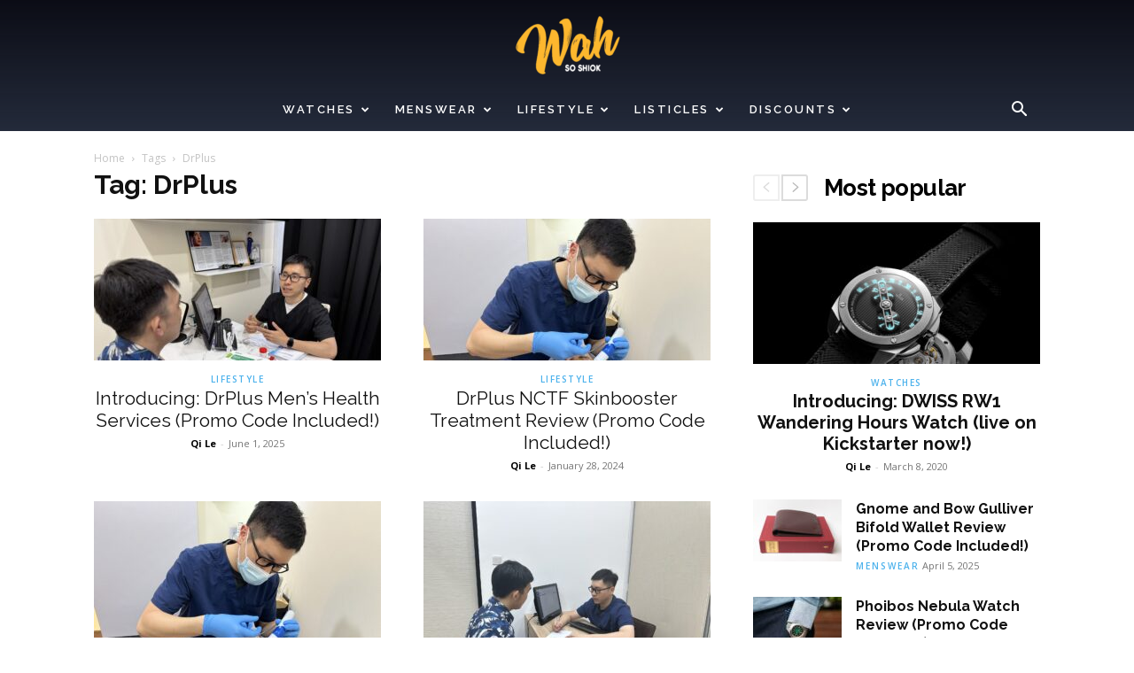

--- FILE ---
content_type: text/html; charset=UTF-8
request_url: https://www.wahsoshiok.com/tag/drplus/
body_size: 13433
content:
<!doctype html > <!--[if IE 8]><html class="ie8" lang="en"> <![endif]--> <!--[if IE 9]><html class="ie9" lang="en"> <![endif]--> <!--[if gt IE 8]><!--><html lang="en-GB"> <!--<![endif]--><head><meta charset="UTF-8" /><meta name="viewport" content="width=device-width, initial-scale=1.0"><link rel="stylesheet" media="print" onload="this.onload=null;this.media='all';" id="ao_optimized_gfonts" href="https://fonts.googleapis.com/css?family=Open+Sans%3A400%2C600%2C700%7CRaleway%3A400%2C600%2C700%7CSource+Sans+Pro%3A400%2C600%2C700%7CRoboto%3A400%2C600%2C700&amp;display=swap"><link rel="pingback" href="https://www.wahsoshiok.com/xmlrpc.php" /><meta name='robots' content='noindex, follow' /><link media="all" href="https://www.wahsoshiok.com/wp-content/cache/autoptimize/css/autoptimize_ff8a1c8d3dd728c39367ba72feced6e6.css" rel="stylesheet"><title>DrPlus Archives - Wah So Shiok</title><meta property="og:locale" content="en_GB" /><meta property="og:type" content="article" /><meta property="og:title" content="DrPlus Archives - Wah So Shiok" /><meta property="og:url" content="https://www.wahsoshiok.com/tag/drplus/" /><meta property="og:site_name" content="Wah So Shiok" /><meta name="twitter:card" content="summary_large_image" /> <script type="application/ld+json" class="yoast-schema-graph">{"@context":"https://schema.org","@graph":[{"@type":"CollectionPage","@id":"https://www.wahsoshiok.com/tag/drplus/","url":"https://www.wahsoshiok.com/tag/drplus/","name":"DrPlus Archives - Wah So Shiok","isPartOf":{"@id":"https://www.wahsoshiok.com/#website"},"primaryImageOfPage":{"@id":"https://www.wahsoshiok.com/tag/drplus/#primaryimage"},"image":{"@id":"https://www.wahsoshiok.com/tag/drplus/#primaryimage"},"thumbnailUrl":"https://assets.wahsoshiok.com/wp-content/uploads/2025/05/IMG_0565.jpeg","breadcrumb":{"@id":"https://www.wahsoshiok.com/tag/drplus/#breadcrumb"},"inLanguage":"en-GB"},{"@type":"ImageObject","inLanguage":"en-GB","@id":"https://www.wahsoshiok.com/tag/drplus/#primaryimage","url":"https://assets.wahsoshiok.com/wp-content/uploads/2025/05/IMG_0565.jpeg","contentUrl":"https://assets.wahsoshiok.com/wp-content/uploads/2025/05/IMG_0565.jpeg","width":5712,"height":4284},{"@type":"BreadcrumbList","@id":"https://www.wahsoshiok.com/tag/drplus/#breadcrumb","itemListElement":[{"@type":"ListItem","position":1,"name":"Home","item":"https://www.wahsoshiok.com/"},{"@type":"ListItem","position":2,"name":"DrPlus"}]},{"@type":"WebSite","@id":"https://www.wahsoshiok.com/#website","url":"https://www.wahsoshiok.com/","name":"Wah So Shiok","description":"Honest reviews on watches, menswear and lifestyle from local brands.","publisher":{"@id":"https://www.wahsoshiok.com/#organization"},"potentialAction":[{"@type":"SearchAction","target":{"@type":"EntryPoint","urlTemplate":"https://www.wahsoshiok.com/?s={search_term_string}"},"query-input":{"@type":"PropertyValueSpecification","valueRequired":true,"valueName":"search_term_string"}}],"inLanguage":"en-GB"},{"@type":"Organization","@id":"https://www.wahsoshiok.com/#organization","name":"Wah So Shiok","url":"https://www.wahsoshiok.com/","logo":{"@type":"ImageObject","inLanguage":"en-GB","@id":"https://www.wahsoshiok.com/#/schema/logo/image/","url":"https://assets.wahsoshiok.com/wp-content/uploads/2020/01/Untitled-1-01-2-e1557334768721.png","contentUrl":"https://assets.wahsoshiok.com/wp-content/uploads/2020/01/Untitled-1-01-2-e1557334768721.png","width":159,"height":90,"caption":"Wah So Shiok"},"image":{"@id":"https://www.wahsoshiok.com/#/schema/logo/image/"},"sameAs":["https://www.facebook.com/wahsoshiok/","https://www.instagram.com/wahsoshiok"]}]}</script> <link rel='dns-prefetch' href='//www.wahsoshiok.com' /><link rel='dns-prefetch' href='//www.googletagmanager.com' /><link href='https://assets.wahsoshiok.com' rel='preconnect' /><link href='https://fonts.gstatic.com' crossorigin='anonymous' rel='preconnect' /><link rel="alternate" type="application/rss+xml" title="Wah So Shiok &raquo; Feed" href="https://www.wahsoshiok.com/feed/" /><link rel="alternate" type="application/rss+xml" title="Wah So Shiok &raquo; Comments Feed" href="https://www.wahsoshiok.com/comments/feed/" /> <script type="text/javascript" id="wpp-js" src="https://www.wahsoshiok.com/wp-content/plugins/wordpress-popular-posts/assets/js/wpp.min.js?ver=7.3.6" data-sampling="0" data-sampling-rate="100" data-api-url="https://www.wahsoshiok.com/wp-json/wordpress-popular-posts" data-post-id="0" data-token="7ef2087791" data-lang="0" data-debug="0"></script> <link rel="alternate" type="application/rss+xml" title="Wah So Shiok &raquo; DrPlus Tag Feed" href="https://www.wahsoshiok.com/tag/drplus/feed/" /><style id='wp-img-auto-sizes-contain-inline-css' type='text/css'>img:is([sizes=auto i],[sizes^="auto," i]){contain-intrinsic-size:3000px 1500px}
/*# sourceURL=wp-img-auto-sizes-contain-inline-css */</style><style id='classic-theme-styles-inline-css' type='text/css'>/*! This file is auto-generated */
.wp-block-button__link{color:#fff;background-color:#32373c;border-radius:9999px;box-shadow:none;text-decoration:none;padding:calc(.667em + 2px) calc(1.333em + 2px);font-size:1.125em}.wp-block-file__button{background:#32373c;color:#fff;text-decoration:none}
/*# sourceURL=/wp-includes/css/classic-themes.min.css */</style><style id='td-theme-inline-css' type='text/css'>@media (max-width:767px){.td-header-desktop-wrap{display:none}}@media (min-width:767px){.td-header-mobile-wrap{display:none}}</style> <script type="text/javascript" src="https://www.wahsoshiok.com/wp-includes/js/jquery/jquery.min.js?ver=3.7.1" id="jquery-core-js"></script> 
 <script type="text/javascript" src="https://www.googletagmanager.com/gtag/js?id=GT-T566PSH" id="google_gtagjs-js" async></script> <script type="text/javascript" id="google_gtagjs-js-after">window.dataLayer = window.dataLayer || [];function gtag(){dataLayer.push(arguments);}
gtag("set","linker",{"domains":["www.wahsoshiok.com"]});
gtag("js", new Date());
gtag("set", "developer_id.dZTNiMT", true);
gtag("config", "GT-T566PSH");
//# sourceURL=google_gtagjs-js-after</script> <link rel="https://api.w.org/" href="https://www.wahsoshiok.com/wp-json/" /><link rel="alternate" title="JSON" type="application/json" href="https://www.wahsoshiok.com/wp-json/wp/v2/tags/1157" /><link rel="EditURI" type="application/rsd+xml" title="RSD" href="https://www.wahsoshiok.com/xmlrpc.php?rsd" /><meta name="generator" content="Site Kit by Google 1.170.0" /><style id="wpp-loading-animation-styles">@-webkit-keyframes bgslide{from{background-position-x:0}to{background-position-x:-200%}}@keyframes bgslide{from{background-position-x:0}to{background-position-x:-200%}}.wpp-widget-block-placeholder,.wpp-shortcode-placeholder{margin:0 auto;width:60px;height:3px;background:#dd3737;background:linear-gradient(90deg,#dd3737 0%,#571313 10%,#dd3737 100%);background-size:200% auto;border-radius:3px;-webkit-animation:bgslide 1s infinite linear;animation:bgslide 1s infinite linear}</style> <script>window.tdb_global_vars = {"wpRestUrl":"https:\/\/www.wahsoshiok.com\/wp-json\/","permalinkStructure":"\/%postname%\/"};
        window.tdb_p_autoload_vars = {"isAjax":false,"isAdminBarShowing":false};</script> <style id="tdb-global-colors">:root{--accent-color:#fff}</style><meta name="google-site-verification" content="KFv5s_RFnTzPWr_dJgYR_tT-L6oyKDw_HNtzyA-Mnmg">  <script type="text/javascript" id="td-generated-header-js">var tdBlocksArray = []; //here we store all the items for the current page

	    // td_block class - each ajax block uses a object of this class for requests
	    function tdBlock() {
		    this.id = '';
		    this.block_type = 1; //block type id (1-234 etc)
		    this.atts = '';
		    this.td_column_number = '';
		    this.td_current_page = 1; //
		    this.post_count = 0; //from wp
		    this.found_posts = 0; //from wp
		    this.max_num_pages = 0; //from wp
		    this.td_filter_value = ''; //current live filter value
		    this.is_ajax_running = false;
		    this.td_user_action = ''; // load more or infinite loader (used by the animation)
		    this.header_color = '';
		    this.ajax_pagination_infinite_stop = ''; //show load more at page x
	    }

        // td_js_generator - mini detector
        ( function () {
            var htmlTag = document.getElementsByTagName("html")[0];

	        if ( navigator.userAgent.indexOf("MSIE 10.0") > -1 ) {
                htmlTag.className += ' ie10';
            }

            if ( !!navigator.userAgent.match(/Trident.*rv\:11\./) ) {
                htmlTag.className += ' ie11';
            }

	        if ( navigator.userAgent.indexOf("Edge") > -1 ) {
                htmlTag.className += ' ieEdge';
            }

            if ( /(iPad|iPhone|iPod)/g.test(navigator.userAgent) ) {
                htmlTag.className += ' td-md-is-ios';
            }

            var user_agent = navigator.userAgent.toLowerCase();
            if ( user_agent.indexOf("android") > -1 ) {
                htmlTag.className += ' td-md-is-android';
            }

            if ( -1 !== navigator.userAgent.indexOf('Mac OS X')  ) {
                htmlTag.className += ' td-md-is-os-x';
            }

            if ( /chrom(e|ium)/.test(navigator.userAgent.toLowerCase()) ) {
               htmlTag.className += ' td-md-is-chrome';
            }

            if ( -1 !== navigator.userAgent.indexOf('Firefox') ) {
                htmlTag.className += ' td-md-is-firefox';
            }

            if ( -1 !== navigator.userAgent.indexOf('Safari') && -1 === navigator.userAgent.indexOf('Chrome') ) {
                htmlTag.className += ' td-md-is-safari';
            }

            if( -1 !== navigator.userAgent.indexOf('IEMobile') ){
                htmlTag.className += ' td-md-is-iemobile';
            }

        })();

        var tdLocalCache = {};

        ( function () {
            "use strict";

            tdLocalCache = {
                data: {},
                remove: function (resource_id) {
                    delete tdLocalCache.data[resource_id];
                },
                exist: function (resource_id) {
                    return tdLocalCache.data.hasOwnProperty(resource_id) && tdLocalCache.data[resource_id] !== null;
                },
                get: function (resource_id) {
                    return tdLocalCache.data[resource_id];
                },
                set: function (resource_id, cachedData) {
                    tdLocalCache.remove(resource_id);
                    tdLocalCache.data[resource_id] = cachedData;
                }
            };
        })();

    
    
var td_viewport_interval_list=[{"limitBottom":767,"sidebarWidth":228},{"limitBottom":1018,"sidebarWidth":300},{"limitBottom":1140,"sidebarWidth":324}];
var tds_general_modal_image="yes";
var tdc_is_installed="yes";
var tdc_domain_active=false;
var td_ajax_url="https:\/\/www.wahsoshiok.com\/wp-admin\/admin-ajax.php?td_theme_name=Newspaper&v=12.7.1";
var td_get_template_directory_uri="https:\/\/www.wahsoshiok.com\/wp-content\/plugins\/td-composer\/legacy\/common";
var tds_snap_menu="smart_snap_always";
var tds_logo_on_sticky="show";
var tds_header_style="10";
var td_please_wait="Please wait...";
var td_email_user_pass_incorrect="User or password incorrect!";
var td_email_user_incorrect="Email or username incorrect!";
var td_email_incorrect="Email incorrect!";
var td_user_incorrect="Username incorrect!";
var td_email_user_empty="Email or username empty!";
var td_pass_empty="Pass empty!";
var td_pass_pattern_incorrect="Invalid Pass Pattern!";
var td_retype_pass_incorrect="Retyped Pass incorrect!";
var tds_more_articles_on_post_enable="";
var tds_more_articles_on_post_time_to_wait="";
var tds_more_articles_on_post_pages_distance_from_top=0;
var tds_captcha="";
var tds_theme_color_site_wide="#4db2ec";
var tds_smart_sidebar="";
var tdThemeName="Newspaper";
var tdThemeNameWl="Newspaper";
var td_magnific_popup_translation_tPrev="Previous (Left arrow key)";
var td_magnific_popup_translation_tNext="Next (Right arrow key)";
var td_magnific_popup_translation_tCounter="%curr% of %total%";
var td_magnific_popup_translation_ajax_tError="The content from %url% could not be loaded.";
var td_magnific_popup_translation_image_tError="The image #%curr% could not be loaded.";
var tdBlockNonce="53c2bf8dac";
var tdMobileMenu="enabled";
var tdMobileSearch="enabled";
var tdDateNamesI18n={"month_names":["January","February","March","April","May","June","July","August","September","October","November","December"],"month_names_short":["Jan","Feb","Mar","Apr","May","Jun","Jul","Aug","Sep","Oct","Nov","Dec"],"day_names":["Sunday","Monday","Tuesday","Wednesday","Thursday","Friday","Saturday"],"day_names_short":["Sun","Mon","Tue","Wed","Thu","Fri","Sat"]};
var tdb_modal_confirm="Save";
var tdb_modal_cancel="Cancel";
var tdb_modal_confirm_alt="Yes";
var tdb_modal_cancel_alt="No";
var td_deploy_mode="deploy";
var td_ad_background_click_link="";
var td_ad_background_click_target="";</script> <style>ul.sf-menu>.menu-item>a{font-family:Raleway;font-size:13px;font-weight:600}.td-mobile-content .td-mobile-main-menu>li>a{font-family:Raleway}.td-mobile-content .sub-menu a{font-family:Raleway}#td-mobile-nav,#td-mobile-nav .wpb_button,.td-search-wrap-mob{font-family:Raleway}.td-page-title,.td-category-title-holder .td-page-title{font-family:Raleway;font-weight:bold}.td-page-content h1,.wpb_text_column h1{font-family:Raleway}.td-page-content h2,.wpb_text_column h2{font-family:Raleway}.td-page-content h3,.wpb_text_column h3{font-family:Raleway}body,p{font-family:"Open Sans"}.white-popup-block,.white-popup-block .wpb_button{font-family:"Open Sans"}:root{--td_header_color:#242b3b;--td_mobile_menu_color:#080810;--td_mobile_gradient_one_mob:#080810;--td_mobile_gradient_two_mob:rgba(8,8,16,0.8);--td_mobile_text_active_color:#4db2ec;--td_login_hover_background:#4db2ec;--td_login_hover_color:#ffffff;--td_login_gradient_one:rgba(8,8,16,0.75);--td_login_gradient_two:#080810}.td-header-wrap .td-header-menu-wrap-full,.td-header-menu-wrap.td-affix,.td-header-style-3 .td-header-main-menu,.td-header-style-3 .td-affix .td-header-main-menu,.td-header-style-4 .td-header-main-menu,.td-header-style-4 .td-affix .td-header-main-menu,.td-header-style-8 .td-header-menu-wrap.td-affix,.td-header-style-8 .td-header-top-menu-full{background-color:rgba(255,255,255,0)}.td-boxed-layout .td-header-style-3 .td-header-menu-wrap,.td-boxed-layout .td-header-style-4 .td-header-menu-wrap,.td-header-style-3 .td_stretch_content .td-header-menu-wrap,.td-header-style-4 .td_stretch_content .td-header-menu-wrap{background-color:rgba(255,255,255,0)!important}@media (min-width:1019px){.td-header-style-1 .td-header-sp-recs,.td-header-style-1 .td-header-sp-logo{margin-bottom:28px}}@media (min-width:768px) and (max-width:1018px){.td-header-style-1 .td-header-sp-recs,.td-header-style-1 .td-header-sp-logo{margin-bottom:14px}}.td-header-style-7 .td-header-top-menu{border-bottom:none}.td-header-wrap .td-header-menu-wrap .sf-menu>li>a,.td-header-wrap .td-header-menu-social .td-social-icon-wrap a,.td-header-style-4 .td-header-menu-social .td-social-icon-wrap i,.td-header-style-5 .td-header-menu-social .td-social-icon-wrap i,.td-header-style-6 .td-header-menu-social .td-social-icon-wrap i,.td-header-style-12 .td-header-menu-social .td-social-icon-wrap i,.td-header-wrap .header-search-wrap #td-header-search-button .td-icon-search{color:#ffffff}.td-header-wrap .td-header-menu-social+.td-search-wrapper #td-header-search-button:before{background-color:#ffffff}ul.sf-menu>.td-menu-item>a,.td-theme-wrap .td-header-menu-social{font-family:Raleway;font-size:13px;font-weight:600}.td-banner-wrap-full,.td-header-style-11 .td-logo-wrap-full{background-color:#dd3333}.td-header-style-11 .td-logo-wrap-full{border-bottom:0}@media (min-width:1019px){.td-header-style-2 .td-header-sp-recs,.td-header-style-5 .td-a-rec-id-header>div,.td-header-style-5 .td-g-rec-id-header>.adsbygoogle,.td-header-style-6 .td-a-rec-id-header>div,.td-header-style-6 .td-g-rec-id-header>.adsbygoogle,.td-header-style-7 .td-a-rec-id-header>div,.td-header-style-7 .td-g-rec-id-header>.adsbygoogle,.td-header-style-8 .td-a-rec-id-header>div,.td-header-style-8 .td-g-rec-id-header>.adsbygoogle,.td-header-style-12 .td-a-rec-id-header>div,.td-header-style-12 .td-g-rec-id-header>.adsbygoogle{margin-bottom:24px!important}}@media (min-width:768px) and (max-width:1018px){.td-header-style-2 .td-header-sp-recs,.td-header-style-5 .td-a-rec-id-header>div,.td-header-style-5 .td-g-rec-id-header>.adsbygoogle,.td-header-style-6 .td-a-rec-id-header>div,.td-header-style-6 .td-g-rec-id-header>.adsbygoogle,.td-header-style-7 .td-a-rec-id-header>div,.td-header-style-7 .td-g-rec-id-header>.adsbygoogle,.td-header-style-8 .td-a-rec-id-header>div,.td-header-style-8 .td-g-rec-id-header>.adsbygoogle,.td-header-style-12 .td-a-rec-id-header>div,.td-header-style-12 .td-g-rec-id-header>.adsbygoogle{margin-bottom:14px!important}}.td-header-bg:before{opacity:1}.td-footer-wrapper,.td-footer-wrapper .td_block_template_7 .td-block-title>*,.td-footer-wrapper .td_block_template_17 .td-block-title,.td-footer-wrapper .td-block-title-wrap .td-wrapper-pulldown-filter{background-color:#242b3b}.td-sub-footer-container{background-color:#080810}.block-title>span,.block-title>a,.widgettitle,body .td-trending-now-title,.wpb_tabs li a,.vc_tta-container .vc_tta-color-grey.vc_tta-tabs-position-top.vc_tta-style-classic .vc_tta-tabs-container .vc_tta-tab>a,.td-theme-wrap .td-related-title a,.woocommerce div.product .woocommerce-tabs ul.tabs li a,.woocommerce .product .products h2:not(.woocommerce-loop-product__title),.td-theme-wrap .td-block-title{font-family:Raleway;font-size:25px;font-weight:bold}.td_mod_mega_menu .item-details a{font-family:Raleway;font-size:16px;font-weight:bold}.td_module_wrap .td-module-title{font-family:Raleway}.td_module_2 .td-module-title{font-size:20px;line-height:24px;font-weight:bold}.td_module_3 .td-module-title{font-size:22px;line-height:25px;font-weight:bold}.td_module_6 .td-module-title{font-size:16px;line-height:21px;font-weight:bold}.td_block_trending_now .entry-title,.td-theme-slider .td-module-title,.td-big-grid-post .entry-title{font-family:Raleway}.td_module_mx2 .td-module-title{font-size:15px;line-height:19px;font-weight:bold}.td_module_mx4 .td-module-title{font-size:17px;line-height:18px;font-weight:bold}.post .td-post-header .entry-title{font-family:Raleway}.td-post-template-default .td-post-header .entry-title{font-family:Raleway}.td-post-template-1 .td-post-header .entry-title{font-family:Raleway}.td-post-template-2 .td-post-header .entry-title{font-family:Raleway}.td-post-template-3 .td-post-header .entry-title{font-family:Raleway}.td-post-template-4 .td-post-header .entry-title{font-family:Raleway}.td-post-template-13 .td-post-header .entry-title{font-weight:bold}.td-post-content p,.td-post-content{font-family:Trebuchet,Tahoma,Arial,sans-serif}.td-post-content h1{font-family:Raleway}.td-post-content h2{font-family:Raleway}.td-post-content h3{font-family:Raleway}.post .td-post-next-prev-content a{font-family:"Source Sans Pro";font-size:16px;font-weight:bold}.post .author-box-wrap .td-author-name a{font-family:"Source Sans Pro";font-size:16px}.td_block_related_posts .entry-title a{font-family:"Source Sans Pro";font-size:17px;line-height:18px;font-weight:bold}ul.sf-menu>.menu-item>a{font-family:Raleway;font-size:13px;font-weight:600}.td-mobile-content .td-mobile-main-menu>li>a{font-family:Raleway}.td-mobile-content .sub-menu a{font-family:Raleway}#td-mobile-nav,#td-mobile-nav .wpb_button,.td-search-wrap-mob{font-family:Raleway}.td-page-title,.td-category-title-holder .td-page-title{font-family:Raleway;font-weight:bold}.td-page-content h1,.wpb_text_column h1{font-family:Raleway}.td-page-content h2,.wpb_text_column h2{font-family:Raleway}.td-page-content h3,.wpb_text_column h3{font-family:Raleway}body,p{font-family:"Open Sans"}.white-popup-block,.white-popup-block .wpb_button{font-family:"Open Sans"}:root{--td_header_color:#242b3b;--td_mobile_menu_color:#080810;--td_mobile_gradient_one_mob:#080810;--td_mobile_gradient_two_mob:rgba(8,8,16,0.8);--td_mobile_text_active_color:#4db2ec;--td_login_hover_background:#4db2ec;--td_login_hover_color:#ffffff;--td_login_gradient_one:rgba(8,8,16,0.75);--td_login_gradient_two:#080810}.td-header-wrap .td-header-menu-wrap-full,.td-header-menu-wrap.td-affix,.td-header-style-3 .td-header-main-menu,.td-header-style-3 .td-affix .td-header-main-menu,.td-header-style-4 .td-header-main-menu,.td-header-style-4 .td-affix .td-header-main-menu,.td-header-style-8 .td-header-menu-wrap.td-affix,.td-header-style-8 .td-header-top-menu-full{background-color:rgba(255,255,255,0)}.td-boxed-layout .td-header-style-3 .td-header-menu-wrap,.td-boxed-layout .td-header-style-4 .td-header-menu-wrap,.td-header-style-3 .td_stretch_content .td-header-menu-wrap,.td-header-style-4 .td_stretch_content .td-header-menu-wrap{background-color:rgba(255,255,255,0)!important}@media (min-width:1019px){.td-header-style-1 .td-header-sp-recs,.td-header-style-1 .td-header-sp-logo{margin-bottom:28px}}@media (min-width:768px) and (max-width:1018px){.td-header-style-1 .td-header-sp-recs,.td-header-style-1 .td-header-sp-logo{margin-bottom:14px}}.td-header-style-7 .td-header-top-menu{border-bottom:none}.td-header-wrap .td-header-menu-wrap .sf-menu>li>a,.td-header-wrap .td-header-menu-social .td-social-icon-wrap a,.td-header-style-4 .td-header-menu-social .td-social-icon-wrap i,.td-header-style-5 .td-header-menu-social .td-social-icon-wrap i,.td-header-style-6 .td-header-menu-social .td-social-icon-wrap i,.td-header-style-12 .td-header-menu-social .td-social-icon-wrap i,.td-header-wrap .header-search-wrap #td-header-search-button .td-icon-search{color:#ffffff}.td-header-wrap .td-header-menu-social+.td-search-wrapper #td-header-search-button:before{background-color:#ffffff}ul.sf-menu>.td-menu-item>a,.td-theme-wrap .td-header-menu-social{font-family:Raleway;font-size:13px;font-weight:600}.td-banner-wrap-full,.td-header-style-11 .td-logo-wrap-full{background-color:#dd3333}.td-header-style-11 .td-logo-wrap-full{border-bottom:0}@media (min-width:1019px){.td-header-style-2 .td-header-sp-recs,.td-header-style-5 .td-a-rec-id-header>div,.td-header-style-5 .td-g-rec-id-header>.adsbygoogle,.td-header-style-6 .td-a-rec-id-header>div,.td-header-style-6 .td-g-rec-id-header>.adsbygoogle,.td-header-style-7 .td-a-rec-id-header>div,.td-header-style-7 .td-g-rec-id-header>.adsbygoogle,.td-header-style-8 .td-a-rec-id-header>div,.td-header-style-8 .td-g-rec-id-header>.adsbygoogle,.td-header-style-12 .td-a-rec-id-header>div,.td-header-style-12 .td-g-rec-id-header>.adsbygoogle{margin-bottom:24px!important}}@media (min-width:768px) and (max-width:1018px){.td-header-style-2 .td-header-sp-recs,.td-header-style-5 .td-a-rec-id-header>div,.td-header-style-5 .td-g-rec-id-header>.adsbygoogle,.td-header-style-6 .td-a-rec-id-header>div,.td-header-style-6 .td-g-rec-id-header>.adsbygoogle,.td-header-style-7 .td-a-rec-id-header>div,.td-header-style-7 .td-g-rec-id-header>.adsbygoogle,.td-header-style-8 .td-a-rec-id-header>div,.td-header-style-8 .td-g-rec-id-header>.adsbygoogle,.td-header-style-12 .td-a-rec-id-header>div,.td-header-style-12 .td-g-rec-id-header>.adsbygoogle{margin-bottom:14px!important}}.td-header-bg:before{opacity:1}.td-footer-wrapper,.td-footer-wrapper .td_block_template_7 .td-block-title>*,.td-footer-wrapper .td_block_template_17 .td-block-title,.td-footer-wrapper .td-block-title-wrap .td-wrapper-pulldown-filter{background-color:#242b3b}.td-sub-footer-container{background-color:#080810}.block-title>span,.block-title>a,.widgettitle,body .td-trending-now-title,.wpb_tabs li a,.vc_tta-container .vc_tta-color-grey.vc_tta-tabs-position-top.vc_tta-style-classic .vc_tta-tabs-container .vc_tta-tab>a,.td-theme-wrap .td-related-title a,.woocommerce div.product .woocommerce-tabs ul.tabs li a,.woocommerce .product .products h2:not(.woocommerce-loop-product__title),.td-theme-wrap .td-block-title{font-family:Raleway;font-size:25px;font-weight:bold}.td_mod_mega_menu .item-details a{font-family:Raleway;font-size:16px;font-weight:bold}.td_module_wrap .td-module-title{font-family:Raleway}.td_module_2 .td-module-title{font-size:20px;line-height:24px;font-weight:bold}.td_module_3 .td-module-title{font-size:22px;line-height:25px;font-weight:bold}.td_module_6 .td-module-title{font-size:16px;line-height:21px;font-weight:bold}.td_block_trending_now .entry-title,.td-theme-slider .td-module-title,.td-big-grid-post .entry-title{font-family:Raleway}.td_module_mx2 .td-module-title{font-size:15px;line-height:19px;font-weight:bold}.td_module_mx4 .td-module-title{font-size:17px;line-height:18px;font-weight:bold}.post .td-post-header .entry-title{font-family:Raleway}.td-post-template-default .td-post-header .entry-title{font-family:Raleway}.td-post-template-1 .td-post-header .entry-title{font-family:Raleway}.td-post-template-2 .td-post-header .entry-title{font-family:Raleway}.td-post-template-3 .td-post-header .entry-title{font-family:Raleway}.td-post-template-4 .td-post-header .entry-title{font-family:Raleway}.td-post-template-13 .td-post-header .entry-title{font-weight:bold}.td-post-content p,.td-post-content{font-family:Trebuchet,Tahoma,Arial,sans-serif}.td-post-content h1{font-family:Raleway}.td-post-content h2{font-family:Raleway}.td-post-content h3{font-family:Raleway}.post .td-post-next-prev-content a{font-family:"Source Sans Pro";font-size:16px;font-weight:bold}.post .author-box-wrap .td-author-name a{font-family:"Source Sans Pro";font-size:16px}.td_block_related_posts .entry-title a{font-family:"Source Sans Pro";font-size:17px;line-height:18px;font-weight:bold}</style> <script type="application/ld+json">{
        "@context": "https://schema.org",
        "@type": "BreadcrumbList",
        "itemListElement": [
            {
                "@type": "ListItem",
                "position": 1,
                "item": {
                    "@type": "WebSite",
                    "@id": "https://www.wahsoshiok.com/",
                    "name": "Home"
                }
            },
            {
                "@type": "ListItem",
                "position": 2,
                    "item": {
                    "@type": "WebPage",
                    "@id": "https://www.wahsoshiok.com/tag/drplus/",
                    "name": "DrPlus"
                }
            }    
        ]
    }</script> <link rel="icon" href="https://assets.wahsoshiok.com/wp-content/uploads/2019/01/cropped-24177219_165373954062815_1505902627102864197_n-1-150x150.jpg" sizes="32x32" /><link rel="icon" href="https://assets.wahsoshiok.com/wp-content/uploads/2019/01/cropped-24177219_165373954062815_1505902627102864197_n-1-300x300.jpg" sizes="192x192" /><link rel="apple-touch-icon" href="https://assets.wahsoshiok.com/wp-content/uploads/2019/01/cropped-24177219_165373954062815_1505902627102864197_n-1-300x300.jpg" /><meta name="msapplication-TileImage" content="https://assets.wahsoshiok.com/wp-content/uploads/2019/01/cropped-24177219_165373954062815_1505902627102864197_n-1-300x300.jpg" /><style type="text/css" id="wp-custom-css">.td-art-creek .td-header-style-10{
	background-color: #242b3b
}
.td-mobile-footer-wrap .block-title {
   display: none;
}</style><style></style><style id="tdw-css-placeholder"></style></head><body class="archive tag tag-drplus tag-1157 wp-theme-Newspaper td-standard-pack global-block-template-12 td-art-creek td-full-layout" itemscope="itemscope" itemtype="https://schema.org/WebPage"><div class="td-scroll-up" data-style="style1"><i class="td-icon-menu-up"></i></div><div class="td-menu-background" style="visibility:hidden"></div><div id="td-mobile-nav" style="visibility:hidden"><div class="td-mobile-container"><div class="td-menu-socials-wrap"><div class="td-menu-socials"> <span class="td-social-icon-wrap"> <a target="_blank" href="https://www.facebook.com/wahsoshiok/" title="Facebook"> <i class="td-icon-font td-icon-facebook"></i> <span style="display: none">Facebook</span> </a> </span> <span class="td-social-icon-wrap"> <a target="_blank" href="https://www.instagram.com/wahsoshiok/" title="Instagram"> <i class="td-icon-font td-icon-instagram"></i> <span style="display: none">Instagram</span> </a> </span> <span class="td-social-icon-wrap"> <a target="_blank" href="mailto:qile@wahsoshiok.com" title="Mail"> <i class="td-icon-font td-icon-mail-1"></i> <span style="display: none">Mail</span> </a> </span></div><div class="td-mobile-close"> <span><i class="td-icon-close-mobile"></i></span></div></div><div class="td-mobile-content"><div class="menu-1-container"><ul id="menu-1" class="td-mobile-main-menu"><li id="menu-item-31281" class="menu-item menu-item-type-taxonomy menu-item-object-category menu-item-first menu-item-31281"><a href="https://www.wahsoshiok.com/watches/">Watches</a></li><li id="menu-item-31282" class="menu-item menu-item-type-taxonomy menu-item-object-category menu-item-31282"><a href="https://www.wahsoshiok.com/formalwear/">Menswear</a></li><li id="menu-item-42803" class="menu-item menu-item-type-taxonomy menu-item-object-category menu-item-42803"><a href="https://www.wahsoshiok.com/lifestyle/">Lifestyle</a></li><li id="menu-item-35081" class="menu-item menu-item-type-taxonomy menu-item-object-category menu-item-35081"><a href="https://www.wahsoshiok.com/listicles/">Listicles</a></li><li id="menu-item-31284" class="menu-item menu-item-type-taxonomy menu-item-object-category menu-item-31284"><a href="https://www.wahsoshiok.com/discounts/">Discounts</a></li></ul></div></div></div></div><div class="td-search-background" style="visibility:hidden"></div><div class="td-search-wrap-mob" style="visibility:hidden"><div class="td-drop-down-search"><form method="get" class="td-search-form" action="https://www.wahsoshiok.com/"><div class="td-search-close"> <span><i class="td-icon-close-mobile"></i></span></div><div role="search" class="td-search-input"> <span>Search</span> <input id="td-header-search-mob" type="text" value="" name="s" autocomplete="off" /></div></form><div id="td-aj-search-mob" class="td-ajax-search-flex"></div></div></div><div id="td-outer-wrap" class="td-theme-wrap"><div class="tdc-header-wrap "><div class="td-header-wrap td-header-style-10 "><div class="td-banner-wrap-full td-logo-wrap-full td-logo-mobile-loaded td-container-wrap "><div class="td-header-sp-logo"> <a class="td-main-logo" href="https://www.wahsoshiok.com/"> <img src="https://assets.wahsoshiok.com/wp-content/uploads/2020/01/Untitled-1-01-2-e1557334768721.png" alt=""  width="" height=""/> <span class="td-visual-hidden">Wah So Shiok</span> </a></div></div><div class="td-header-menu-wrap-full td-container-wrap "><div class="td-header-menu-wrap td-header-gradient "><div class="td-container td-header-row td-header-main-menu"><div id="td-header-menu" role="navigation"><div id="td-top-mobile-toggle"><a href="#" role="button" aria-label="Menu"><i class="td-icon-font td-icon-mobile"></i></a></div><div class="td-main-menu-logo td-logo-in-header"> <a class="td-mobile-logo td-sticky-mobile" aria-label="Logo" href="https://www.wahsoshiok.com/"> <img src="https://assets.wahsoshiok.com/wp-content/uploads/2020/01/Untitled-1-01-2-e1557334768721.png" alt=""  width="" height=""/> </a> <a class="td-header-logo td-sticky-mobile" aria-label="Logo" href="https://www.wahsoshiok.com/"> <img src="https://assets.wahsoshiok.com/wp-content/uploads/2020/01/Untitled-1-01-2-e1557334768721.png" alt=""  width="" height=""/> </a></div><div class="menu-1-container"><ul id="menu-2" class="sf-menu"><li class="menu-item menu-item-type-taxonomy menu-item-object-category menu-item-first td-menu-item td-mega-menu menu-item-31281"><a href="https://www.wahsoshiok.com/watches/">Watches</a><ul class="sub-menu"><li id="menu-item-0" class="menu-item-0"><div class="td-container-border"><div class="td-mega-grid"><div class="td_block_wrap td_block_mega_menu tdi_1 td-no-subcats td_with_ajax_pagination td-pb-border-top td_block_template_12"  data-td-block-uid="tdi_1" ><script>var block_tdi_1 = new tdBlock();
block_tdi_1.id = "tdi_1";
block_tdi_1.atts = '{"limit":"5","td_column_number":3,"ajax_pagination":"next_prev","category_id":"47","show_child_cat":30,"td_ajax_filter_type":"td_category_ids_filter","td_ajax_preloading":"","block_type":"td_block_mega_menu","block_template_id":"","header_color":"","ajax_pagination_infinite_stop":"","offset":"","td_filter_default_txt":"","td_ajax_filter_ids":"","el_class":"","color_preset":"","ajax_pagination_next_prev_swipe":"","border_top":"","css":"","tdc_css":"","class":"tdi_1","tdc_css_class":"tdi_1","tdc_css_class_style":"tdi_1_rand_style"}';
block_tdi_1.td_column_number = "3";
block_tdi_1.block_type = "td_block_mega_menu";
block_tdi_1.post_count = "5";
block_tdi_1.found_posts = "278";
block_tdi_1.header_color = "";
block_tdi_1.ajax_pagination_infinite_stop = "";
block_tdi_1.max_num_pages = "56";
tdBlocksArray.push(block_tdi_1);</script><div id=tdi_1 class="td_block_inner"><div class="td-mega-row"><div class="td-mega-span"><div class="td_module_mega_menu td-animation-stack td_mod_mega_menu"><div class="td-module-image"><div class="td-module-thumb"><a href="https://www.wahsoshiok.com/ratio-watches-street-racer-chronograph-review-promo-code-included/"  rel="bookmark" class="td-image-wrap " title="Ratio Watches Street Racer Chronograph Review (Promo Code Included!)" ><img width="218" height="150" class="entry-thumb" src="https://assets.wahsoshiok.com/wp-content/uploads/2025/12/accurova_8506210-218x150.jpg"  srcset="https://assets.wahsoshiok.com/wp-content/uploads/2025/12/accurova_8506210-218x150.jpg 218w, https://assets.wahsoshiok.com/wp-content/uploads/2025/12/accurova_8506210-100x70.jpg 100w" sizes="(max-width: 218px) 100vw, 218px"  alt="" title="Ratio Watches Street Racer Chronograph Review (Promo Code Included!)" /></a></div> <a href="https://www.wahsoshiok.com/watches/" class="td-post-category" >Watches</a></div><div class="item-details"><h3 class="entry-title td-module-title"><a href="https://www.wahsoshiok.com/ratio-watches-street-racer-chronograph-review-promo-code-included/"  rel="bookmark" title="Ratio Watches Street Racer Chronograph Review (Promo Code Included!)">Ratio Watches Street Racer Chronograph Review (Promo Code Included!)</a></h3></div></div></div><div class="td-mega-span"><div class="td_module_mega_menu td-animation-stack td_mod_mega_menu"><div class="td-module-image"><div class="td-module-thumb"><a href="https://www.wahsoshiok.com/delugs-golden-hour-independent-series/"  rel="bookmark" class="td-image-wrap " title="Delugs: Golden Hour Independent Series" ><img width="218" height="150" class="entry-thumb" src="https://www.wahsoshiok.com/wp-content/uploads/2025/12/accurova_8506272-218x150.jpg"  srcset="https://www.wahsoshiok.com/wp-content/uploads/2025/12/accurova_8506272-218x150.jpg 218w, https://www.wahsoshiok.com/wp-content/uploads/2025/12/accurova_8506272-100x70.jpg 100w" sizes="(max-width: 218px) 100vw, 218px"  alt="" title="Delugs: Golden Hour Independent Series" /></a></div> <a href="https://www.wahsoshiok.com/watches/" class="td-post-category" >Watches</a></div><div class="item-details"><h3 class="entry-title td-module-title"><a href="https://www.wahsoshiok.com/delugs-golden-hour-independent-series/"  rel="bookmark" title="Delugs: Golden Hour Independent Series">Delugs: Golden Hour Independent Series</a></h3></div></div></div><div class="td-mega-span"><div class="td_module_mega_menu td-animation-stack td_mod_mega_menu"><div class="td-module-image"><div class="td-module-thumb"><a href="https://www.wahsoshiok.com/rsm-watch-straps-2025-review-promo-code-included/"  rel="bookmark" class="td-image-wrap " title="RSM Watch Straps 2025 Review (Promo Code Included!)" ><img width="218" height="150" class="entry-thumb" src="https://www.wahsoshiok.com/wp-content/uploads/2025/12/accurova_8506192-218x150.jpg"  srcset="https://www.wahsoshiok.com/wp-content/uploads/2025/12/accurova_8506192-218x150.jpg 218w, https://www.wahsoshiok.com/wp-content/uploads/2025/12/accurova_8506192-100x70.jpg 100w" sizes="(max-width: 218px) 100vw, 218px"  alt="" title="RSM Watch Straps 2025 Review (Promo Code Included!)" /></a></div> <a href="https://www.wahsoshiok.com/watches/" class="td-post-category" >Watches</a></div><div class="item-details"><h3 class="entry-title td-module-title"><a href="https://www.wahsoshiok.com/rsm-watch-straps-2025-review-promo-code-included/"  rel="bookmark" title="RSM Watch Straps 2025 Review (Promo Code Included!)">RSM Watch Straps 2025 Review (Promo Code Included!)</a></h3></div></div></div><div class="td-mega-span"><div class="td_module_mega_menu td-animation-stack td_mod_mega_menu"><div class="td-module-image"><div class="td-module-thumb"><a href="https://www.wahsoshiok.com/spotlight-oris-propilot-x/"  rel="bookmark" class="td-image-wrap " title="Spotlight: Oris ProPilot X" ><img width="218" height="150" class="entry-thumb" src="https://assets.wahsoshiok.com/wp-content/uploads/2025/10/IMG_4955-218x150.jpg"  srcset="https://assets.wahsoshiok.com/wp-content/uploads/2025/10/IMG_4955-218x150.jpg 218w, https://assets.wahsoshiok.com/wp-content/uploads/2025/10/IMG_4955-100x70.jpg 100w" sizes="(max-width: 218px) 100vw, 218px"  alt="" title="Spotlight: Oris ProPilot X" /></a></div> <a href="https://www.wahsoshiok.com/watches/" class="td-post-category" >Watches</a></div><div class="item-details"><h3 class="entry-title td-module-title"><a href="https://www.wahsoshiok.com/spotlight-oris-propilot-x/"  rel="bookmark" title="Spotlight: Oris ProPilot X">Spotlight: Oris ProPilot X</a></h3></div></div></div><div class="td-mega-span"><div class="td_module_mega_menu td-animation-stack td_mod_mega_menu"><div class="td-module-image"><div class="td-module-thumb"><a href="https://www.wahsoshiok.com/delugs-custom-strap-review/"  rel="bookmark" class="td-image-wrap " title="Delugs Custom Strap Review" ><img width="218" height="150" class="entry-thumb" src="https://www.wahsoshiok.com/wp-content/uploads/2025/10/accurova_8501939-218x150.jpg"  srcset="https://www.wahsoshiok.com/wp-content/uploads/2025/10/accurova_8501939-218x150.jpg 218w, https://www.wahsoshiok.com/wp-content/uploads/2025/10/accurova_8501939-100x70.jpg 100w" sizes="(max-width: 218px) 100vw, 218px"  alt="" title="Delugs Custom Strap Review" /></a></div> <a href="https://www.wahsoshiok.com/watches/" class="td-post-category" >Watches</a></div><div class="item-details"><h3 class="entry-title td-module-title"><a href="https://www.wahsoshiok.com/delugs-custom-strap-review/"  rel="bookmark" title="Delugs Custom Strap Review">Delugs Custom Strap Review</a></h3></div></div></div></div></div><div class="td-next-prev-wrap"><a href="#" class="td-ajax-prev-page ajax-page-disabled" aria-label="prev-page" id="prev-page-tdi_1" data-td_block_id="tdi_1"><i class="td-next-prev-icon td-icon-font td-icon-menu-left"></i></a><a href="#"  class="td-ajax-next-page" aria-label="next-page" id="next-page-tdi_1" data-td_block_id="tdi_1"><i class="td-next-prev-icon td-icon-font td-icon-menu-right"></i></a></div><div class="clearfix"></div></div></div></div></li></ul></li><li class="menu-item menu-item-type-taxonomy menu-item-object-category td-menu-item td-mega-menu menu-item-31282"><a href="https://www.wahsoshiok.com/formalwear/">Menswear</a><ul class="sub-menu"><li class="menu-item-0"><div class="td-container-border"><div class="td-mega-grid"><div class="td_block_wrap td_block_mega_menu tdi_2 td-no-subcats td_with_ajax_pagination td-pb-border-top td_block_template_12"  data-td-block-uid="tdi_2" ><script>var block_tdi_2 = new tdBlock();
block_tdi_2.id = "tdi_2";
block_tdi_2.atts = '{"limit":"5","td_column_number":3,"ajax_pagination":"next_prev","category_id":"64","show_child_cat":30,"td_ajax_filter_type":"td_category_ids_filter","td_ajax_preloading":"","block_type":"td_block_mega_menu","block_template_id":"","header_color":"","ajax_pagination_infinite_stop":"","offset":"","td_filter_default_txt":"","td_ajax_filter_ids":"","el_class":"","color_preset":"","ajax_pagination_next_prev_swipe":"","border_top":"","css":"","tdc_css":"","class":"tdi_2","tdc_css_class":"tdi_2","tdc_css_class_style":"tdi_2_rand_style"}';
block_tdi_2.td_column_number = "3";
block_tdi_2.block_type = "td_block_mega_menu";
block_tdi_2.post_count = "5";
block_tdi_2.found_posts = "197";
block_tdi_2.header_color = "";
block_tdi_2.ajax_pagination_infinite_stop = "";
block_tdi_2.max_num_pages = "40";
tdBlocksArray.push(block_tdi_2);</script><div id=tdi_2 class="td_block_inner"><div class="td-mega-row"><div class="td-mega-span"><div class="td_module_mega_menu td-animation-stack td_mod_mega_menu"><div class="td-module-image"><div class="td-module-thumb"><a href="https://www.wahsoshiok.com/narry-bespoke-tailors-2026-bangkok-review-promo-code-included/"  rel="bookmark" class="td-image-wrap " title="Narry Bespoke Tailors 2026 Bangkok Review (Promo Code Included!)" ><img width="218" height="150" class="entry-thumb" src="https://assets.wahsoshiok.com/wp-content/uploads/2026/01/accurova850_2745-218x150.jpg"  srcset="https://assets.wahsoshiok.com/wp-content/uploads/2026/01/accurova850_2745-218x150.jpg 218w, https://assets.wahsoshiok.com/wp-content/uploads/2026/01/accurova850_2745-100x70.jpg 100w" sizes="(max-width: 218px) 100vw, 218px"  alt="" title="Narry Bespoke Tailors 2026 Bangkok Review (Promo Code Included!)" /></a></div> <a href="https://www.wahsoshiok.com/formalwear/" class="td-post-category" >Menswear</a></div><div class="item-details"><h3 class="entry-title td-module-title"><a href="https://www.wahsoshiok.com/narry-bespoke-tailors-2026-bangkok-review-promo-code-included/"  rel="bookmark" title="Narry Bespoke Tailors 2026 Bangkok Review (Promo Code Included!)">Narry Bespoke Tailors 2026 Bangkok Review (Promo Code Included!)</a></h3></div></div></div><div class="td-mega-span"><div class="td_module_mega_menu td-animation-stack td_mod_mega_menu"><div class="td-module-image"><div class="td-module-thumb"><a href="https://www.wahsoshiok.com/feature-7-places-to-get-dress-shoes-from-in-singapore/"  rel="bookmark" class="td-image-wrap " title="Affordable Dress Shoes in Singapore" ><img width="218" height="150" class="entry-thumb" src="https://assets.wahsoshiok.com/wp-content/uploads/2024/04/NIK_2448-218x150.jpg"  srcset="https://assets.wahsoshiok.com/wp-content/uploads/2024/04/NIK_2448-218x150.jpg 218w, https://assets.wahsoshiok.com/wp-content/uploads/2024/04/NIK_2448-100x70.jpg 100w" sizes="(max-width: 218px) 100vw, 218px"  alt="" title="Affordable Dress Shoes in Singapore" /></a></div> <a href="https://www.wahsoshiok.com/listicles/" class="td-post-category" >Listicles</a></div><div class="item-details"><h3 class="entry-title td-module-title"><a href="https://www.wahsoshiok.com/feature-7-places-to-get-dress-shoes-from-in-singapore/"  rel="bookmark" title="Affordable Dress Shoes in Singapore">Affordable Dress Shoes in Singapore</a></h3></div></div></div><div class="td-mega-span"><div class="td_module_mega_menu td-animation-stack td_mod_mega_menu"><div class="td-module-image"><div class="td-module-thumb"><a href="https://www.wahsoshiok.com/stitched-custom-2025-tailoring-review-promo-code-included/"  rel="bookmark" class="td-image-wrap " title="Stitched Custom 2025 Tailoring Review (Promo Code Included!)" ><img width="218" height="150" class="entry-thumb" src="https://assets.wahsoshiok.com/wp-content/uploads/2025/12/accurova_8506253-218x150.jpg"  srcset="https://assets.wahsoshiok.com/wp-content/uploads/2025/12/accurova_8506253-218x150.jpg 218w, https://assets.wahsoshiok.com/wp-content/uploads/2025/12/accurova_8506253-100x70.jpg 100w" sizes="(max-width: 218px) 100vw, 218px"  alt="" title="Stitched Custom 2025 Tailoring Review (Promo Code Included!)" /></a></div> <a href="https://www.wahsoshiok.com/formalwear/" class="td-post-category" >Menswear</a></div><div class="item-details"><h3 class="entry-title td-module-title"><a href="https://www.wahsoshiok.com/stitched-custom-2025-tailoring-review-promo-code-included/"  rel="bookmark" title="Stitched Custom 2025 Tailoring Review (Promo Code Included!)">Stitched Custom 2025 Tailoring Review (Promo Code Included!)</a></h3></div></div></div><div class="td-mega-span"><div class="td_module_mega_menu td-animation-stack td_mod_mega_menu"><div class="td-module-image"><div class="td-module-thumb"><a href="https://www.wahsoshiok.com/perfect-attire-2025-tailoring-review-promo-code-included/"  rel="bookmark" class="td-image-wrap " title="Perfect Attire 2025 Tailoring Review (Promo Code Included!)" ><img width="218" height="150" class="entry-thumb" src="https://www.wahsoshiok.com/wp-content/uploads/2025/11/accurova_8505496-218x150.jpg"  srcset="https://www.wahsoshiok.com/wp-content/uploads/2025/11/accurova_8505496-218x150.jpg 218w, https://www.wahsoshiok.com/wp-content/uploads/2025/11/accurova_8505496-100x70.jpg 100w" sizes="(max-width: 218px) 100vw, 218px"  alt="" title="Perfect Attire 2025 Tailoring Review (Promo Code Included!)" /></a></div> <a href="https://www.wahsoshiok.com/formalwear/" class="td-post-category" >Menswear</a></div><div class="item-details"><h3 class="entry-title td-module-title"><a href="https://www.wahsoshiok.com/perfect-attire-2025-tailoring-review-promo-code-included/"  rel="bookmark" title="Perfect Attire 2025 Tailoring Review (Promo Code Included!)">Perfect Attire 2025 Tailoring Review (Promo Code Included!)</a></h3></div></div></div><div class="td-mega-span"><div class="td_module_mega_menu td-animation-stack td_mod_mega_menu"><div class="td-module-image"><div class="td-module-thumb"><a href="https://www.wahsoshiok.com/feature-10-affordable-tailors-in-singapore/"  rel="bookmark" class="td-image-wrap " title="11 Affordable Tailors in Singapore" ><img width="218" height="150" class="entry-thumb" src="https://assets.wahsoshiok.com/wp-content/uploads/2024/01/IMGP7226-218x150.jpg"  srcset="https://assets.wahsoshiok.com/wp-content/uploads/2024/01/IMGP7226-218x150.jpg 218w, https://assets.wahsoshiok.com/wp-content/uploads/2024/01/IMGP7226-100x70.jpg 100w" sizes="(max-width: 218px) 100vw, 218px"  alt="" title="11 Affordable Tailors in Singapore" /></a></div> <a href="https://www.wahsoshiok.com/listicles/" class="td-post-category" >Listicles</a></div><div class="item-details"><h3 class="entry-title td-module-title"><a href="https://www.wahsoshiok.com/feature-10-affordable-tailors-in-singapore/"  rel="bookmark" title="11 Affordable Tailors in Singapore">11 Affordable Tailors in Singapore</a></h3></div></div></div></div></div><div class="td-next-prev-wrap"><a href="#" class="td-ajax-prev-page ajax-page-disabled" aria-label="prev-page" id="prev-page-tdi_2" data-td_block_id="tdi_2"><i class="td-next-prev-icon td-icon-font td-icon-menu-left"></i></a><a href="#"  class="td-ajax-next-page" aria-label="next-page" id="next-page-tdi_2" data-td_block_id="tdi_2"><i class="td-next-prev-icon td-icon-font td-icon-menu-right"></i></a></div><div class="clearfix"></div></div></div></div></li></ul></li><li class="menu-item menu-item-type-taxonomy menu-item-object-category td-menu-item td-mega-menu menu-item-42803"><a href="https://www.wahsoshiok.com/lifestyle/">Lifestyle</a><ul class="sub-menu"><li class="menu-item-0"><div class="td-container-border"><div class="td-mega-grid"><div class="td_block_wrap td_block_mega_menu tdi_3 td-no-subcats td_with_ajax_pagination td-pb-border-top td_block_template_12"  data-td-block-uid="tdi_3" ><script>var block_tdi_3 = new tdBlock();
block_tdi_3.id = "tdi_3";
block_tdi_3.atts = '{"limit":"5","td_column_number":3,"ajax_pagination":"next_prev","category_id":"1160","show_child_cat":30,"td_ajax_filter_type":"td_category_ids_filter","td_ajax_preloading":"","block_type":"td_block_mega_menu","block_template_id":"","header_color":"","ajax_pagination_infinite_stop":"","offset":"","td_filter_default_txt":"","td_ajax_filter_ids":"","el_class":"","color_preset":"","ajax_pagination_next_prev_swipe":"","border_top":"","css":"","tdc_css":"","class":"tdi_3","tdc_css_class":"tdi_3","tdc_css_class_style":"tdi_3_rand_style"}';
block_tdi_3.td_column_number = "3";
block_tdi_3.block_type = "td_block_mega_menu";
block_tdi_3.post_count = "5";
block_tdi_3.found_posts = "99";
block_tdi_3.header_color = "";
block_tdi_3.ajax_pagination_infinite_stop = "";
block_tdi_3.max_num_pages = "20";
tdBlocksArray.push(block_tdi_3);</script><div id=tdi_3 class="td_block_inner"><div class="td-mega-row"><div class="td-mega-span"><div class="td_module_mega_menu td-animation-stack td_mod_mega_menu"><div class="td-module-image"><div class="td-module-thumb"><a href="https://www.wahsoshiok.com/ambassador-transit-lounge-terminal-2-review/"  rel="bookmark" class="td-image-wrap " title="Ambassador Transit Lounge (Terminal 2) Review" ><img width="218" height="150" class="entry-thumb" src="https://assets.wahsoshiok.com/wp-content/uploads/2025/09/IMG_4228-218x150.jpg"  srcset="https://assets.wahsoshiok.com/wp-content/uploads/2025/09/IMG_4228-218x150.jpg 218w, https://assets.wahsoshiok.com/wp-content/uploads/2025/09/IMG_4228-100x70.jpg 100w" sizes="(max-width: 218px) 100vw, 218px"  alt="" title="Ambassador Transit Lounge (Terminal 2) Review" /></a></div> <a href="https://www.wahsoshiok.com/lifestyle/" class="td-post-category" >Lifestyle</a></div><div class="item-details"><h3 class="entry-title td-module-title"><a href="https://www.wahsoshiok.com/ambassador-transit-lounge-terminal-2-review/"  rel="bookmark" title="Ambassador Transit Lounge (Terminal 2) Review">Ambassador Transit Lounge (Terminal 2) Review</a></h3></div></div></div><div class="td-mega-span"><div class="td_module_mega_menu td-animation-stack td_mod_mega_menu"><div class="td-module-image"><div class="td-module-thumb"><a href="https://www.wahsoshiok.com/plaza-premium-lounge-changi-terminal-1-review/"  rel="bookmark" class="td-image-wrap " title="Plaza Premium Lounge (Changi Terminal 1) Review" ><img width="218" height="150" class="entry-thumb" src="https://assets.wahsoshiok.com/wp-content/uploads/2025/08/IMG_2271-218x150.jpg"  srcset="https://assets.wahsoshiok.com/wp-content/uploads/2025/08/IMG_2271-218x150.jpg 218w, https://assets.wahsoshiok.com/wp-content/uploads/2025/08/IMG_2271-100x70.jpg 100w" sizes="(max-width: 218px) 100vw, 218px"  alt="" title="Plaza Premium Lounge (Changi Terminal 1) Review" /></a></div> <a href="https://www.wahsoshiok.com/lifestyle/" class="td-post-category" >Lifestyle</a></div><div class="item-details"><h3 class="entry-title td-module-title"><a href="https://www.wahsoshiok.com/plaza-premium-lounge-changi-terminal-1-review/"  rel="bookmark" title="Plaza Premium Lounge (Changi Terminal 1) Review">Plaza Premium Lounge (Changi Terminal 1) Review</a></h3></div></div></div><div class="td-mega-span"><div class="td_module_mega_menu td-animation-stack td_mod_mega_menu"><div class="td-module-image"><div class="td-module-thumb"><a href="https://www.wahsoshiok.com/ambassador-transit-lounge-changi-terminal-3-review/"  rel="bookmark" class="td-image-wrap " title="Ambassador Transit Lounge (Changi Terminal 3) Review" ><img width="218" height="150" class="entry-thumb" src="https://assets.wahsoshiok.com/wp-content/uploads/2025/07/IMG_1540-218x150.jpg"  srcset="https://assets.wahsoshiok.com/wp-content/uploads/2025/07/IMG_1540-218x150.jpg 218w, https://assets.wahsoshiok.com/wp-content/uploads/2025/07/IMG_1540-100x70.jpg 100w" sizes="(max-width: 218px) 100vw, 218px"  alt="" title="Ambassador Transit Lounge (Changi Terminal 3) Review" /></a></div> <a href="https://www.wahsoshiok.com/lifestyle/" class="td-post-category" >Lifestyle</a></div><div class="item-details"><h3 class="entry-title td-module-title"><a href="https://www.wahsoshiok.com/ambassador-transit-lounge-changi-terminal-3-review/"  rel="bookmark" title="Ambassador Transit Lounge (Changi Terminal 3) Review">Ambassador Transit Lounge (Changi Terminal 3) Review</a></h3></div></div></div><div class="td-mega-span"><div class="td_module_mega_menu td-animation-stack td_mod_mega_menu"><div class="td-module-image"><div class="td-module-thumb"><a href="https://www.wahsoshiok.com/introducing-drplus-mens-health-services-promo-code-included/"  rel="bookmark" class="td-image-wrap " title="Introducing: DrPlus Men&#8217;s Health Services (Promo Code Included!)" ><img width="218" height="150" class="entry-thumb" src="https://assets.wahsoshiok.com/wp-content/uploads/2025/05/IMG_0565-218x150.jpeg"  srcset="https://assets.wahsoshiok.com/wp-content/uploads/2025/05/IMG_0565-218x150.jpeg 218w, https://assets.wahsoshiok.com/wp-content/uploads/2025/05/IMG_0565-100x70.jpeg 100w" sizes="(max-width: 218px) 100vw, 218px"  alt="" title="Introducing: DrPlus Men&#8217;s Health Services (Promo Code Included!)" /></a></div> <a href="https://www.wahsoshiok.com/lifestyle/" class="td-post-category" >Lifestyle</a></div><div class="item-details"><h3 class="entry-title td-module-title"><a href="https://www.wahsoshiok.com/introducing-drplus-mens-health-services-promo-code-included/"  rel="bookmark" title="Introducing: DrPlus Men&#8217;s Health Services (Promo Code Included!)">Introducing: DrPlus Men&#8217;s Health Services (Promo Code Included!)</a></h3></div></div></div><div class="td-mega-span"><div class="td_module_mega_menu td-animation-stack td_mod_mega_menu"><div class="td-module-image"><div class="td-module-thumb"><a href="https://www.wahsoshiok.com/maison-21g-home-perfume-atelier-review/"  rel="bookmark" class="td-image-wrap " title="Maison 21G Home Perfume Atelier Review" ><img width="218" height="150" class="entry-thumb" src="https://www.wahsoshiok.com/wp-content/uploads/2025/02/850_1588-218x150.jpg"  srcset="https://www.wahsoshiok.com/wp-content/uploads/2025/02/850_1588-218x150.jpg 218w, https://www.wahsoshiok.com/wp-content/uploads/2025/02/850_1588-100x70.jpg 100w" sizes="(max-width: 218px) 100vw, 218px"  alt="" title="Maison 21G Home Perfume Atelier Review" /></a></div> <a href="https://www.wahsoshiok.com/lifestyle/" class="td-post-category" >Lifestyle</a></div><div class="item-details"><h3 class="entry-title td-module-title"><a href="https://www.wahsoshiok.com/maison-21g-home-perfume-atelier-review/"  rel="bookmark" title="Maison 21G Home Perfume Atelier Review">Maison 21G Home Perfume Atelier Review</a></h3></div></div></div></div></div><div class="td-next-prev-wrap"><a href="#" class="td-ajax-prev-page ajax-page-disabled" aria-label="prev-page" id="prev-page-tdi_3" data-td_block_id="tdi_3"><i class="td-next-prev-icon td-icon-font td-icon-menu-left"></i></a><a href="#"  class="td-ajax-next-page" aria-label="next-page" id="next-page-tdi_3" data-td_block_id="tdi_3"><i class="td-next-prev-icon td-icon-font td-icon-menu-right"></i></a></div><div class="clearfix"></div></div></div></div></li></ul></li><li class="menu-item menu-item-type-taxonomy menu-item-object-category td-menu-item td-mega-menu menu-item-35081"><a href="https://www.wahsoshiok.com/listicles/">Listicles</a><ul class="sub-menu"><li class="menu-item-0"><div class="td-container-border"><div class="td-mega-grid"><div class="td_block_wrap td_block_mega_menu tdi_4 td-no-subcats td_with_ajax_pagination td-pb-border-top td_block_template_12"  data-td-block-uid="tdi_4" ><script>var block_tdi_4 = new tdBlock();
block_tdi_4.id = "tdi_4";
block_tdi_4.atts = '{"limit":"5","td_column_number":3,"ajax_pagination":"next_prev","category_id":"747","show_child_cat":30,"td_ajax_filter_type":"td_category_ids_filter","td_ajax_preloading":"","block_type":"td_block_mega_menu","block_template_id":"","header_color":"","ajax_pagination_infinite_stop":"","offset":"","td_filter_default_txt":"","td_ajax_filter_ids":"","el_class":"","color_preset":"","ajax_pagination_next_prev_swipe":"","border_top":"","css":"","tdc_css":"","class":"tdi_4","tdc_css_class":"tdi_4","tdc_css_class_style":"tdi_4_rand_style"}';
block_tdi_4.td_column_number = "3";
block_tdi_4.block_type = "td_block_mega_menu";
block_tdi_4.post_count = "5";
block_tdi_4.found_posts = "45";
block_tdi_4.header_color = "";
block_tdi_4.ajax_pagination_infinite_stop = "";
block_tdi_4.max_num_pages = "9";
tdBlocksArray.push(block_tdi_4);</script><div id=tdi_4 class="td_block_inner"><div class="td-mega-row"><div class="td-mega-span"><div class="td_module_mega_menu td-animation-stack td_mod_mega_menu"><div class="td-module-image"><div class="td-module-thumb"><a href="https://www.wahsoshiok.com/feature-7-places-to-get-dress-shoes-from-in-singapore/"  rel="bookmark" class="td-image-wrap " title="Affordable Dress Shoes in Singapore" ><img width="218" height="150" class="entry-thumb" src="https://assets.wahsoshiok.com/wp-content/uploads/2024/04/NIK_2448-218x150.jpg"  srcset="https://assets.wahsoshiok.com/wp-content/uploads/2024/04/NIK_2448-218x150.jpg 218w, https://assets.wahsoshiok.com/wp-content/uploads/2024/04/NIK_2448-100x70.jpg 100w" sizes="(max-width: 218px) 100vw, 218px"  alt="" title="Affordable Dress Shoes in Singapore" /></a></div> <a href="https://www.wahsoshiok.com/listicles/" class="td-post-category" >Listicles</a></div><div class="item-details"><h3 class="entry-title td-module-title"><a href="https://www.wahsoshiok.com/feature-7-places-to-get-dress-shoes-from-in-singapore/"  rel="bookmark" title="Affordable Dress Shoes in Singapore">Affordable Dress Shoes in Singapore</a></h3></div></div></div><div class="td-mega-span"><div class="td_module_mega_menu td-animation-stack td_mod_mega_menu"><div class="td-module-image"><div class="td-module-thumb"><a href="https://www.wahsoshiok.com/feature-10-affordable-tailors-in-singapore/"  rel="bookmark" class="td-image-wrap " title="11 Affordable Tailors in Singapore" ><img width="218" height="150" class="entry-thumb" src="https://assets.wahsoshiok.com/wp-content/uploads/2024/01/IMGP7226-218x150.jpg"  srcset="https://assets.wahsoshiok.com/wp-content/uploads/2024/01/IMGP7226-218x150.jpg 218w, https://assets.wahsoshiok.com/wp-content/uploads/2024/01/IMGP7226-100x70.jpg 100w" sizes="(max-width: 218px) 100vw, 218px"  alt="" title="11 Affordable Tailors in Singapore" /></a></div> <a href="https://www.wahsoshiok.com/listicles/" class="td-post-category" >Listicles</a></div><div class="item-details"><h3 class="entry-title td-module-title"><a href="https://www.wahsoshiok.com/feature-10-affordable-tailors-in-singapore/"  rel="bookmark" title="11 Affordable Tailors in Singapore">11 Affordable Tailors in Singapore</a></h3></div></div></div><div class="td-mega-span"><div class="td_module_mega_menu td-animation-stack td_mod_mega_menu"><div class="td-module-image"><div class="td-module-thumb"><a href="https://www.wahsoshiok.com/3-best-affordable-tailors-in-bangkok/"  rel="bookmark" class="td-image-wrap " title="11 Affordable Tailors in Bangkok" ><img width="218" height="150" class="entry-thumb" src="https://assets.wahsoshiok.com/wp-content/uploads/2024/01/IMG_3422-218x150.jpg"  srcset="https://assets.wahsoshiok.com/wp-content/uploads/2024/01/IMG_3422-218x150.jpg 218w, https://assets.wahsoshiok.com/wp-content/uploads/2024/01/IMG_3422-100x70.jpg 100w" sizes="(max-width: 218px) 100vw, 218px"  alt="" title="11 Affordable Tailors in Bangkok" /></a></div> <a href="https://www.wahsoshiok.com/listicles/" class="td-post-category" >Listicles</a></div><div class="item-details"><h3 class="entry-title td-module-title"><a href="https://www.wahsoshiok.com/3-best-affordable-tailors-in-bangkok/"  rel="bookmark" title="11 Affordable Tailors in Bangkok">11 Affordable Tailors in Bangkok</a></h3></div></div></div><div class="td-mega-span"><div class="td_module_mega_menu td-animation-stack td_mod_mega_menu"><div class="td-module-image"><div class="td-module-thumb"><a href="https://www.wahsoshiok.com/5-best-web-design-companies-in-singapore/"  rel="bookmark" class="td-image-wrap " title="7 Affordable Web Design Companies in Singapore (2025)" ><img width="218" height="150" class="entry-thumb" src="https://assets.wahsoshiok.com/wp-content/uploads/2024/01/image-1-218x150.jpg"  srcset="https://assets.wahsoshiok.com/wp-content/uploads/2024/01/image-1-218x150.jpg 218w, https://assets.wahsoshiok.com/wp-content/uploads/2024/01/image-1-100x70.jpg 100w" sizes="(max-width: 218px) 100vw, 218px"  alt="" title="7 Affordable Web Design Companies in Singapore (2025)" /></a></div> <a href="https://www.wahsoshiok.com/listicles/" class="td-post-category" >Listicles</a></div><div class="item-details"><h3 class="entry-title td-module-title"><a href="https://www.wahsoshiok.com/5-best-web-design-companies-in-singapore/"  rel="bookmark" title="7 Affordable Web Design Companies in Singapore (2025)">7 Affordable Web Design Companies in Singapore (2025)</a></h3></div></div></div><div class="td-mega-span"><div class="td_module_mega_menu td-animation-stack td_mod_mega_menu"><div class="td-module-image"><div class="td-module-thumb"><a href="https://www.wahsoshiok.com/2024-christmas-gift-guide/"  rel="bookmark" class="td-image-wrap " title="2024 Christmas Gift Guide" ><img width="218" height="150" class="entry-thumb" src="https://assets.wahsoshiok.com/wp-content/uploads/2024/12/469684368_606841802019736_1707392172109447365_n-218x150.jpg"  srcset="https://assets.wahsoshiok.com/wp-content/uploads/2024/12/469684368_606841802019736_1707392172109447365_n-218x150.jpg 218w, https://assets.wahsoshiok.com/wp-content/uploads/2024/12/469684368_606841802019736_1707392172109447365_n-100x70.jpg 100w" sizes="(max-width: 218px) 100vw, 218px"  alt="" title="2024 Christmas Gift Guide" /></a></div> <a href="https://www.wahsoshiok.com/listicles/" class="td-post-category" >Listicles</a></div><div class="item-details"><h3 class="entry-title td-module-title"><a href="https://www.wahsoshiok.com/2024-christmas-gift-guide/"  rel="bookmark" title="2024 Christmas Gift Guide">2024 Christmas Gift Guide</a></h3></div></div></div></div></div><div class="td-next-prev-wrap"><a href="#" class="td-ajax-prev-page ajax-page-disabled" aria-label="prev-page" id="prev-page-tdi_4" data-td_block_id="tdi_4"><i class="td-next-prev-icon td-icon-font td-icon-menu-left"></i></a><a href="#"  class="td-ajax-next-page" aria-label="next-page" id="next-page-tdi_4" data-td_block_id="tdi_4"><i class="td-next-prev-icon td-icon-font td-icon-menu-right"></i></a></div><div class="clearfix"></div></div></div></div></li></ul></li><li class="menu-item menu-item-type-taxonomy menu-item-object-category td-menu-item td-mega-menu menu-item-31284"><a href="https://www.wahsoshiok.com/discounts/">Discounts</a><ul class="sub-menu"><li class="menu-item-0"><div class="td-container-border"><div class="td-mega-grid"><div class="td_block_wrap td_block_mega_menu tdi_5 td-no-subcats td_with_ajax_pagination td-pb-border-top td_block_template_12"  data-td-block-uid="tdi_5" ><script>var block_tdi_5 = new tdBlock();
block_tdi_5.id = "tdi_5";
block_tdi_5.atts = '{"limit":"5","td_column_number":3,"ajax_pagination":"next_prev","category_id":"49","show_child_cat":30,"td_ajax_filter_type":"td_category_ids_filter","td_ajax_preloading":"","block_type":"td_block_mega_menu","block_template_id":"","header_color":"","ajax_pagination_infinite_stop":"","offset":"","td_filter_default_txt":"","td_ajax_filter_ids":"","el_class":"","color_preset":"","ajax_pagination_next_prev_swipe":"","border_top":"","css":"","tdc_css":"","class":"tdi_5","tdc_css_class":"tdi_5","tdc_css_class_style":"tdi_5_rand_style"}';
block_tdi_5.td_column_number = "3";
block_tdi_5.block_type = "td_block_mega_menu";
block_tdi_5.post_count = "5";
block_tdi_5.found_posts = "5";
block_tdi_5.header_color = "";
block_tdi_5.ajax_pagination_infinite_stop = "";
block_tdi_5.max_num_pages = "1";
tdBlocksArray.push(block_tdi_5);</script><div id=tdi_5 class="td_block_inner"><div class="td-mega-row"><div class="td-mega-span"><div class="td_module_mega_menu td-animation-stack td_mod_mega_menu"><div class="td-module-image"><div class="td-module-thumb"><a href="https://www.wahsoshiok.com/office-aesthetic-discount/"  rel="bookmark" class="td-image-wrap " title="Lifestyle" ><img width="218" height="150" class="entry-thumb" src="https://assets.wahsoshiok.com/wp-content/uploads/2023/08/IMG_5049-218x150.jpg"  srcset="https://assets.wahsoshiok.com/wp-content/uploads/2023/08/IMG_5049-218x150.jpg 218w, https://assets.wahsoshiok.com/wp-content/uploads/2023/08/IMG_5049-100x70.jpg 100w" sizes="(max-width: 218px) 100vw, 218px"  alt="" title="Lifestyle" /></a></div> <a href="https://www.wahsoshiok.com/discounts/" class="td-post-category" >Discounts</a></div><div class="item-details"><h3 class="entry-title td-module-title"><a href="https://www.wahsoshiok.com/office-aesthetic-discount/"  rel="bookmark" title="Lifestyle">Lifestyle</a></h3></div></div></div><div class="td-mega-span"><div class="td_module_mega_menu td-animation-stack td_mod_mega_menu"><div class="td-module-image"><div class="td-module-thumb"><a href="https://www.wahsoshiok.com/accessories-discount/"  rel="bookmark" class="td-image-wrap " title="Accessories" ><img width="218" height="150" class="entry-thumb" src="https://assets.wahsoshiok.com/wp-content/uploads/2023/12/NIK_7754-218x150.jpg"  srcset="https://assets.wahsoshiok.com/wp-content/uploads/2023/12/NIK_7754-218x150.jpg 218w, https://assets.wahsoshiok.com/wp-content/uploads/2023/12/NIK_7754-100x70.jpg 100w" sizes="(max-width: 218px) 100vw, 218px"  alt="" title="Accessories" /></a></div> <a href="https://www.wahsoshiok.com/discounts/" class="td-post-category" >Discounts</a></div><div class="item-details"><h3 class="entry-title td-module-title"><a href="https://www.wahsoshiok.com/accessories-discount/"  rel="bookmark" title="Accessories">Accessories</a></h3></div></div></div><div class="td-mega-span"><div class="td_module_mega_menu td-animation-stack td_mod_mega_menu"><div class="td-module-image"><div class="td-module-thumb"><a href="https://www.wahsoshiok.com/tailors-discount/"  rel="bookmark" class="td-image-wrap " title="Tailors" ><img width="218" height="150" class="entry-thumb" src="https://assets.wahsoshiok.com/wp-content/uploads/2023/09/NIK_2352-218x150.jpg"  srcset="https://assets.wahsoshiok.com/wp-content/uploads/2023/09/NIK_2352-218x150.jpg 218w, https://assets.wahsoshiok.com/wp-content/uploads/2023/09/NIK_2352-100x70.jpg 100w" sizes="(max-width: 218px) 100vw, 218px"  alt="" title="Tailors" /></a></div> <a href="https://www.wahsoshiok.com/discounts/" class="td-post-category" >Discounts</a></div><div class="item-details"><h3 class="entry-title td-module-title"><a href="https://www.wahsoshiok.com/tailors-discount/"  rel="bookmark" title="Tailors">Tailors</a></h3></div></div></div><div class="td-mega-span"><div class="td_module_mega_menu td-animation-stack td_mod_mega_menu"><div class="td-module-image"><div class="td-module-thumb"><a href="https://www.wahsoshiok.com/watch-straps-discount/"  rel="bookmark" class="td-image-wrap " title="Watch Straps" ><img width="218" height="150" class="entry-thumb" src="https://assets.wahsoshiok.com/wp-content/uploads/2023/12/NIK_7684-218x150.jpg"  srcset="https://assets.wahsoshiok.com/wp-content/uploads/2023/12/NIK_7684-218x150.jpg 218w, https://assets.wahsoshiok.com/wp-content/uploads/2023/12/NIK_7684-100x70.jpg 100w" sizes="(max-width: 218px) 100vw, 218px"  alt="" title="Watch Straps" /></a></div> <a href="https://www.wahsoshiok.com/discounts/" class="td-post-category" >Discounts</a></div><div class="item-details"><h3 class="entry-title td-module-title"><a href="https://www.wahsoshiok.com/watch-straps-discount/"  rel="bookmark" title="Watch Straps">Watch Straps</a></h3></div></div></div><div class="td-mega-span"><div class="td_module_mega_menu td-animation-stack td_mod_mega_menu"><div class="td-module-image"><div class="td-module-thumb"><a href="https://www.wahsoshiok.com/watches-discount/"  rel="bookmark" class="td-image-wrap " title="Watches" ><img width="218" height="150" class="entry-thumb" src="https://assets.wahsoshiok.com/wp-content/uploads/2019/01/NIK_8057-218x150.jpg"  srcset="https://assets.wahsoshiok.com/wp-content/uploads/2019/01/NIK_8057-218x150.jpg 218w, https://assets.wahsoshiok.com/wp-content/uploads/2019/01/NIK_8057-100x70.jpg 100w" sizes="(max-width: 218px) 100vw, 218px"  alt="" title="Watches" /></a></div> <a href="https://www.wahsoshiok.com/discounts/" class="td-post-category" >Discounts</a></div><div class="item-details"><h3 class="entry-title td-module-title"><a href="https://www.wahsoshiok.com/watches-discount/"  rel="bookmark" title="Watches">Watches</a></h3></div></div></div></div></div><div class="td-next-prev-wrap"><a href="#" class="td-ajax-prev-page ajax-page-disabled" aria-label="prev-page" id="prev-page-tdi_5" data-td_block_id="tdi_5"><i class="td-next-prev-icon td-icon-font td-icon-menu-left"></i></a><a href="#"  class="td-ajax-next-page ajax-page-disabled" aria-label="next-page-disabled" id="next-page-tdi_5" data-td_block_id="tdi_5"><i class="td-next-prev-icon td-icon-font td-icon-menu-right"></i></a></div><div class="clearfix"></div></div></div></div></li></ul></li></ul></div></div><div class="header-search-wrap"><div class="td-search-btns-wrap"> <a id="td-header-search-button" href="#" role="button" aria-label="Search" class="dropdown-toggle " data-toggle="dropdown"><i class="td-icon-search"></i></a> <a id="td-header-search-button-mob" href="#" role="button" aria-label="Search" class="dropdown-toggle " data-toggle="dropdown"><i class="td-icon-search"></i></a></div><div class="td-drop-down-search" aria-labelledby="td-header-search-button"><form method="get" class="td-search-form" action="https://www.wahsoshiok.com/"><div role="search" class="td-head-form-search-wrap"> <input id="td-header-search" type="text" value="" name="s" autocomplete="off" /><input class="wpb_button wpb_btn-inverse btn" type="submit" id="td-header-search-top" value="Search" /></div></form><div id="td-aj-search"></div></div></div></div></div></div></div></div><div class="td-main-content-wrap td-container-wrap"><div class="td-container "><div class="td-crumb-container"><div class="entry-crumbs"><span><a title="" class="entry-crumb" href="https://www.wahsoshiok.com/">Home</a></span> <i class="td-icon-right td-bread-sep td-bred-no-url-last"></i> <span class="td-bred-no-url-last">Tags</span> <i class="td-icon-right td-bread-sep td-bred-no-url-last"></i> <span class="td-bred-no-url-last">DrPlus</span></div></div><div class="td-pb-row"><div class="td-pb-span8 td-main-content"><div class="td-ss-main-content"><div class="td-page-header"><h1 class="entry-title td-page-title"> <span>Tag: DrPlus</span></h1></div><div class="td-block-row"><div class="td-block-span6"><div class="td_module_1 td_module_wrap td-animation-stack"><div class="td-module-image"><div class="td-module-thumb"><a href="https://www.wahsoshiok.com/introducing-drplus-mens-health-services-promo-code-included/"  rel="bookmark" class="td-image-wrap " title="Introducing: DrPlus Men&#8217;s Health Services (Promo Code Included!)" ><img width="324" height="160" class="entry-thumb" src="https://assets.wahsoshiok.com/wp-content/uploads/2025/05/IMG_0565-324x160.jpeg"  srcset="https://assets.wahsoshiok.com/wp-content/uploads/2025/05/IMG_0565-324x160.jpeg 324w, https://assets.wahsoshiok.com/wp-content/uploads/2025/05/IMG_0565-533x261.jpeg 533w" sizes="(max-width: 324px) 100vw, 324px"  alt="" title="Introducing: DrPlus Men&#8217;s Health Services (Promo Code Included!)" /></a></div> <a href="https://www.wahsoshiok.com/lifestyle/" class="td-post-category" >Lifestyle</a></div><h3 class="entry-title td-module-title"><a href="https://www.wahsoshiok.com/introducing-drplus-mens-health-services-promo-code-included/"  rel="bookmark" title="Introducing: DrPlus Men&#8217;s Health Services (Promo Code Included!)">Introducing: DrPlus Men&#8217;s Health Services (Promo Code Included!)</a></h3><div class="td-module-meta-info"> <span class="td-post-author-name"><a href="https://www.wahsoshiok.com/author/qile/">Qi Le</a> <span>-</span> </span> <span class="td-post-date"><time class="entry-date updated td-module-date" datetime="2025-06-01T22:05:16+08:00" >June 1, 2025</time></span></div></div></div><div class="td-block-span6"><div class="td_module_1 td_module_wrap td-animation-stack"><div class="td-module-image"><div class="td-module-thumb"><a href="https://www.wahsoshiok.com/drplus-nctf-skinbooster-treatment-review-promo-code-included/"  rel="bookmark" class="td-image-wrap " title="DrPlus NCTF Skinbooster Treatment Review (Promo Code Included!)" ><img width="324" height="160" class="entry-thumb" src="https://assets.wahsoshiok.com/wp-content/uploads/2024/01/IMG_5583-324x160.jpg"  srcset="https://assets.wahsoshiok.com/wp-content/uploads/2024/01/IMG_5583-324x160.jpg 324w, https://assets.wahsoshiok.com/wp-content/uploads/2024/01/IMG_5583-533x261.jpg 533w" sizes="(max-width: 324px) 100vw, 324px"  alt="" title="DrPlus NCTF Skinbooster Treatment Review (Promo Code Included!)" /></a></div> <a href="https://www.wahsoshiok.com/lifestyle/" class="td-post-category" >Lifestyle</a></div><h3 class="entry-title td-module-title"><a href="https://www.wahsoshiok.com/drplus-nctf-skinbooster-treatment-review-promo-code-included/"  rel="bookmark" title="DrPlus NCTF Skinbooster Treatment Review (Promo Code Included!)">DrPlus NCTF Skinbooster Treatment Review (Promo Code Included!)</a></h3><div class="td-module-meta-info"> <span class="td-post-author-name"><a href="https://www.wahsoshiok.com/author/qile/">Qi Le</a> <span>-</span> </span> <span class="td-post-date"><time class="entry-date updated td-module-date" datetime="2024-01-28T15:37:54+08:00" >January 28, 2024</time></span></div></div></div></div><div class="td-block-row"><div class="td-block-span6"><div class="td_module_1 td_module_wrap td-animation-stack"><div class="td-module-image"><div class="td-module-thumb"><a href="https://www.wahsoshiok.com/6-best-aesthetic-clinics-for-men-in-singapore/"  rel="bookmark" class="td-image-wrap " title="4 Affordable Aesthetic Clinics and Treatments for Men in Singapore" ><img width="324" height="160" class="entry-thumb" src="https://assets.wahsoshiok.com/wp-content/uploads/2024/01/IMG_5583-324x160.jpg"  srcset="https://assets.wahsoshiok.com/wp-content/uploads/2024/01/IMG_5583-324x160.jpg 324w, https://assets.wahsoshiok.com/wp-content/uploads/2024/01/IMG_5583-533x261.jpg 533w" sizes="(max-width: 324px) 100vw, 324px"  alt="" title="4 Affordable Aesthetic Clinics and Treatments for Men in Singapore" /></a></div> <a href="https://www.wahsoshiok.com/lifestyle/" class="td-post-category" >Lifestyle</a></div><h3 class="entry-title td-module-title"><a href="https://www.wahsoshiok.com/6-best-aesthetic-clinics-for-men-in-singapore/"  rel="bookmark" title="4 Affordable Aesthetic Clinics and Treatments for Men in Singapore">4 Affordable Aesthetic Clinics and Treatments for Men in Singapore</a></h3><div class="td-module-meta-info"> <span class="td-post-author-name"><a href="https://www.wahsoshiok.com/author/qile/">Qi Le</a> <span>-</span> </span> <span class="td-post-date"><time class="entry-date updated td-module-date" datetime="2023-04-17T06:48:00+08:00" >April 17, 2023</time></span></div></div></div><div class="td-block-span6"><div class="td_module_1 td_module_wrap td-animation-stack"><div class="td-module-image"><div class="td-module-thumb"><a href="https://www.wahsoshiok.com/drplus-hair-removal-and-valor-plus-treatments-review-promo-code-included/"  rel="bookmark" class="td-image-wrap " title="DrPlus Hair Removal and Valor Plus Treatments Review (Promo Code Included!)" ><img width="324" height="160" class="entry-thumb" src="https://assets.wahsoshiok.com/wp-content/uploads/2023/04/IMG_3742-324x160.jpeg"  srcset="https://assets.wahsoshiok.com/wp-content/uploads/2023/04/IMG_3742-324x160.jpeg 324w, https://assets.wahsoshiok.com/wp-content/uploads/2023/04/IMG_3742-533x261.jpeg 533w" sizes="(max-width: 324px) 100vw, 324px"  alt="" title="DrPlus Hair Removal and Valor Plus Treatments Review (Promo Code Included!)" /></a></div> <a href="https://www.wahsoshiok.com/lifestyle/" class="td-post-category" >Lifestyle</a></div><h3 class="entry-title td-module-title"><a href="https://www.wahsoshiok.com/drplus-hair-removal-and-valor-plus-treatments-review-promo-code-included/"  rel="bookmark" title="DrPlus Hair Removal and Valor Plus Treatments Review (Promo Code Included!)">DrPlus Hair Removal and Valor Plus Treatments Review (Promo Code Included!)</a></h3><div class="td-module-meta-info"> <span class="td-post-author-name"><a href="https://www.wahsoshiok.com/author/qile/">Qi Le</a> <span>-</span> </span> <span class="td-post-date"><time class="entry-date updated td-module-date" datetime="2023-04-09T04:52:38+08:00" >April 9, 2023</time></span></div></div></div></div></div></div><div class="td-pb-span4 td-main-sidebar"><div class="td-ss-main-sidebar"><div class="td_block_wrap td_block_2 td_block_widget tdi_6 td_with_ajax_pagination td-pb-border-top td_block_template_12 td-column-1 td_block_padding"  data-td-block-uid="tdi_6" ><style>.td_block_template_12.widget > ul > li{
                margin-left: 0 !important;
            }.global-block-template-12 .td-comments-title span{
                margin-left: 0 !important;
                font-size: 20px;
            }.td_block_template_12 .td-related-title a{
                margin-right: 20px;
                font-size: 20px;
            }.td_block_template_12 .td-related-title .td-cur-simple-item{
                color: var(--td_theme_color, #4db2ec);
            }.td_block_template_12 .td-related-title > a.td-related-lef{
                margin-left: 0 !important;
            }.td_block_template_12 .td-block-title{
                display: flex;
                align-items: center;
                font-size: 26px;
                font-weight: 800;
                margin-top: 0;
                margin-bottom: 26px;
                line-height: 26px;
                padding: 0;
                letter-spacing: -0.6px;
                text-align: left;
            }.td_block_template_12 .td-block-title > *{
                color: var(--td_text_header_color, #000);
            }.td_block_template_12 .td-subcat-filter{
                line-height: 1;
                display: table;
            }.td_block_template_12 .td-subcat-dropdown .td-subcat-more{
                margin-bottom: 8px !important;
                margin-top: 7px;
            }.td_block_template_12 .td-pulldown-category{
                display: flex;
                align-items: center;
                font-family: var(--td_default_google_font_2, 'Roboto', sans-serif);
                font-size: 14px;
                line-height: 26px;
                color: #444;
                font-weight: 500;
                position: absolute;
                right: 0;
                bottom: -2px;
                top: 0;
                margin: auto 0;
            }.td_block_template_12 .td-pulldown-category span{
                -webkit-transition: transform 0.5s ease;
                transition: transform 0.5s ease;
            }.td_block_template_12 .td-pulldown-category i{
                font-size: 10px;
                margin-left: 10px;
            }.td_block_template_12 .td-pulldown-category:hover{
                opacity: 0.9;
            }.td_block_template_12 .td-pulldown-category:hover span{
                transform: translate3d(-6px, 0, 0);
                -webkit-transform: translate3d(-6px, 0, 0);
            }@media (max-width: 767px) {
                .global-block-template-12 .td-comments-title span {
                    font-size: 15px;
                }
            }@media (max-width: 767px) {
                .td_block_template_12 .td-related-title a {
                    font-size: 15px;
                }
            }@media (max-width: 1018px) {
                .td_block_template_12 .td-block-title {
                    font-size: 22px;
                    margin-bottom: 20px;
                }
            }@media (max-width: 767px) {
                .td_block_template_12 .td-pulldown-category span {
                    display: none;
                }
            }@media (min-width: 768px) and (max-width: 1018px) {
                .td-pb-span4 .td_block_template_12 .td-pulldown-category span {
                    display: none;
                }
            }</style><script>var block_tdi_6 = new tdBlock();
block_tdi_6.id = "tdi_6";
block_tdi_6.atts = '{"sort":"random_posts","custom_title":"Most popular","ajax_pagination":"next_prev","limit":"4","class":"td_block_widget tdi_6","block_type":"td_block_2","separator":"","custom_url":"","block_template_id":"","m2_tl":"","m2_el":"","m6_tl":"","post_ids":"","category_id":"","taxonomies":"","category_ids":"","in_all_terms":"","tag_slug":"","autors_id":"","installed_post_types":"","include_cf_posts":"","exclude_cf_posts":"","popular_by_date":"","linked_posts":"","favourite_only":"","offset":"","open_in_new_window":"","show_modified_date":"","time_ago":"","time_ago_add_txt":"ago","time_ago_txt_pos":"","review_source":"","el_class":"","td_ajax_filter_type":"","td_ajax_filter_ids":"","td_filter_default_txt":"All","td_ajax_preloading":"","f_header_font_header":"","f_header_font_title":"Block header","f_header_font_settings":"","f_header_font_family":"","f_header_font_size":"","f_header_font_line_height":"","f_header_font_style":"","f_header_font_weight":"","f_header_font_transform":"","f_header_font_spacing":"","f_header_":"","f_ajax_font_title":"Ajax categories","f_ajax_font_settings":"","f_ajax_font_family":"","f_ajax_font_size":"","f_ajax_font_line_height":"","f_ajax_font_style":"","f_ajax_font_weight":"","f_ajax_font_transform":"","f_ajax_font_spacing":"","f_ajax_":"","f_more_font_title":"Load more button","f_more_font_settings":"","f_more_font_family":"","f_more_font_size":"","f_more_font_line_height":"","f_more_font_style":"","f_more_font_weight":"","f_more_font_transform":"","f_more_font_spacing":"","f_more_":"","m2f_title_font_header":"","m2f_title_font_title":"Article title","m2f_title_font_settings":"","m2f_title_font_family":"","m2f_title_font_size":"","m2f_title_font_line_height":"","m2f_title_font_style":"","m2f_title_font_weight":"","m2f_title_font_transform":"","m2f_title_font_spacing":"","m2f_title_":"","m2f_cat_font_title":"Article category tag","m2f_cat_font_settings":"","m2f_cat_font_family":"","m2f_cat_font_size":"","m2f_cat_font_line_height":"","m2f_cat_font_style":"","m2f_cat_font_weight":"","m2f_cat_font_transform":"","m2f_cat_font_spacing":"","m2f_cat_":"","m2f_meta_font_title":"Article meta info","m2f_meta_font_settings":"","m2f_meta_font_family":"","m2f_meta_font_size":"","m2f_meta_font_line_height":"","m2f_meta_font_style":"","m2f_meta_font_weight":"","m2f_meta_font_transform":"","m2f_meta_font_spacing":"","m2f_meta_":"","m2f_ex_font_title":"Article excerpt","m2f_ex_font_settings":"","m2f_ex_font_family":"","m2f_ex_font_size":"","m2f_ex_font_line_height":"","m2f_ex_font_style":"","m2f_ex_font_weight":"","m2f_ex_font_transform":"","m2f_ex_font_spacing":"","m2f_ex_":"","m6f_title_font_header":"","m6f_title_font_title":"Article title","m6f_title_font_settings":"","m6f_title_font_family":"","m6f_title_font_size":"","m6f_title_font_line_height":"","m6f_title_font_style":"","m6f_title_font_weight":"","m6f_title_font_transform":"","m6f_title_font_spacing":"","m6f_title_":"","m6f_cat_font_title":"Article category tag","m6f_cat_font_settings":"","m6f_cat_font_family":"","m6f_cat_font_size":"","m6f_cat_font_line_height":"","m6f_cat_font_style":"","m6f_cat_font_weight":"","m6f_cat_font_transform":"","m6f_cat_font_spacing":"","m6f_cat_":"","m6f_meta_font_title":"Article meta info","m6f_meta_font_settings":"","m6f_meta_font_family":"","m6f_meta_font_size":"","m6f_meta_font_line_height":"","m6f_meta_font_style":"","m6f_meta_font_weight":"","m6f_meta_font_transform":"","m6f_meta_font_spacing":"","m6f_meta_":"","ajax_pagination_next_prev_swipe":"","ajax_pagination_infinite_stop":"","css":"","tdc_css":"","td_column_number":1,"header_color":"","color_preset":"","border_top":"","tdc_css_class":"tdi_6","tdc_css_class_style":"tdi_6_rand_style"}';
block_tdi_6.td_column_number = "1";
block_tdi_6.block_type = "td_block_2";
block_tdi_6.post_count = "4";
block_tdi_6.found_posts = "594";
block_tdi_6.header_color = "";
block_tdi_6.ajax_pagination_infinite_stop = "";
block_tdi_6.max_num_pages = "149";
tdBlocksArray.push(block_tdi_6);</script><div class="td-block-title-wrap"><h4 class="td-block-title"><span>Most popular</span></h4></div><div id=tdi_6 class="td_block_inner"><div class="td-block-span12"><div class="td_module_2 td_module_wrap td-animation-stack"><div class="td-module-image"><div class="td-module-thumb"><a href="https://www.wahsoshiok.com/introducing-dwiss-rw1-wandering-hours-watch-live-on-kickstarter-now/"  rel="bookmark" class="td-image-wrap " title="Introducing: DWISS RW1 Wandering Hours Watch (live on Kickstarter now!)" ><img width="324" height="160" class="entry-thumb" src="https://assets.wahsoshiok.com/wp-content/uploads/2020/03/Dwiss-RW-hero2-324x160.jpg"  srcset="https://assets.wahsoshiok.com/wp-content/uploads/2020/03/Dwiss-RW-hero2-324x160.jpg 324w, https://assets.wahsoshiok.com/wp-content/uploads/2020/03/Dwiss-RW-hero2-533x261.jpg 533w" sizes="(max-width: 324px) 100vw, 324px"  alt="" title="Introducing: DWISS RW1 Wandering Hours Watch (live on Kickstarter now!)" /></a></div> <a href="https://www.wahsoshiok.com/watches/" class="td-post-category" >Watches</a></div><h3 class="entry-title td-module-title"><a href="https://www.wahsoshiok.com/introducing-dwiss-rw1-wandering-hours-watch-live-on-kickstarter-now/"  rel="bookmark" title="Introducing: DWISS RW1 Wandering Hours Watch (live on Kickstarter now!)">Introducing: DWISS RW1 Wandering Hours Watch (live on Kickstarter now!)</a></h3><div class="td-module-meta-info"> <span class="td-post-author-name"><a href="https://www.wahsoshiok.com/author/qile/">Qi Le</a> <span>-</span> </span> <span class="td-post-date"><time class="entry-date updated td-module-date" datetime="2020-03-08T15:57:00+08:00" >March 8, 2020</time></span></div><div class="td-excerpt"> Hello everyone, and welcome to another Singaporean article! On this shiok Sunday, I&#039;m extremely excited to introduce DWISS&#039; latest watch, the RW1! The RW1...</div></div></div><div class="td-block-span12"><div class="td_module_6 td_module_wrap td-animation-stack"><div class="td-module-thumb"><a href="https://www.wahsoshiok.com/gnome-and-bow-gulliver-bifold-wallet-review-promo-code-included/"  rel="bookmark" class="td-image-wrap " title="Gnome and Bow Gulliver Bifold Wallet Review (Promo Code Included!)" ><img width="100" height="70" class="entry-thumb" src="https://www.wahsoshiok.com/wp-content/uploads/2025/03/8505132-100x70.jpg"  srcset="https://www.wahsoshiok.com/wp-content/uploads/2025/03/8505132-100x70.jpg 100w, https://www.wahsoshiok.com/wp-content/uploads/2025/03/8505132-218x150.jpg 218w" sizes="(max-width: 100px) 100vw, 100px"  alt="" title="Gnome and Bow Gulliver Bifold Wallet Review (Promo Code Included!)" /></a></div><div class="item-details"><h3 class="entry-title td-module-title"><a href="https://www.wahsoshiok.com/gnome-and-bow-gulliver-bifold-wallet-review-promo-code-included/"  rel="bookmark" title="Gnome and Bow Gulliver Bifold Wallet Review (Promo Code Included!)">Gnome and Bow Gulliver Bifold Wallet Review (Promo Code Included!)</a></h3><div class="td-module-meta-info"> <a href="https://www.wahsoshiok.com/formalwear/" class="td-post-category" >Menswear</a> <span class="td-post-date"><time class="entry-date updated td-module-date" datetime="2025-04-05T16:09:55+08:00" >April 5, 2025</time></span></div></div></div></div><div class="td-block-span12"><div class="td_module_6 td_module_wrap td-animation-stack"><div class="td-module-thumb"><a href="https://www.wahsoshiok.com/phoibos-nebula-watch-review-promo-code-included/"  rel="bookmark" class="td-image-wrap " title="Phoibos Nebula Watch Review (Promo Code Included!)" ><img width="100" height="70" class="entry-thumb" src="https://assets.wahsoshiok.com/wp-content/uploads/2021/09/DSC_0208-100x70.jpg"  srcset="https://assets.wahsoshiok.com/wp-content/uploads/2021/09/DSC_0208-100x70.jpg 100w, https://assets.wahsoshiok.com/wp-content/uploads/2021/09/DSC_0208-218x150.jpg 218w" sizes="(max-width: 100px) 100vw, 100px"  alt="" title="Phoibos Nebula Watch Review (Promo Code Included!)" /></a></div><div class="item-details"><h3 class="entry-title td-module-title"><a href="https://www.wahsoshiok.com/phoibos-nebula-watch-review-promo-code-included/"  rel="bookmark" title="Phoibos Nebula Watch Review (Promo Code Included!)">Phoibos Nebula Watch Review (Promo Code Included!)</a></h3><div class="td-module-meta-info"> <a href="https://www.wahsoshiok.com/watches/" class="td-post-category" >Watches</a> <span class="td-post-date"><time class="entry-date updated td-module-date" datetime="2021-09-18T17:40:00+08:00" >September 18, 2021</time></span></div></div></div></div><div class="td-block-span12"><div class="td_module_6 td_module_wrap td-animation-stack"><div class="td-module-thumb"><a href="https://www.wahsoshiok.com/my-5-favourite-watches-from-tvg-singapore/"  rel="bookmark" class="td-image-wrap " title="My 5 Favourite Watches from TVG Singapore" ><img width="100" height="70" class="entry-thumb" src="https://assets.wahsoshiok.com/wp-content/uploads/2021/03/DSC_0229-100x70.jpg"  srcset="https://assets.wahsoshiok.com/wp-content/uploads/2021/03/DSC_0229-100x70.jpg 100w, https://assets.wahsoshiok.com/wp-content/uploads/2021/03/DSC_0229-218x150.jpg 218w" sizes="(max-width: 100px) 100vw, 100px"  alt="" title="My 5 Favourite Watches from TVG Singapore" /></a></div><div class="item-details"><h3 class="entry-title td-module-title"><a href="https://www.wahsoshiok.com/my-5-favourite-watches-from-tvg-singapore/"  rel="bookmark" title="My 5 Favourite Watches from TVG Singapore">My 5 Favourite Watches from TVG Singapore</a></h3><div class="td-module-meta-info"> <a href="https://www.wahsoshiok.com/listicles/" class="td-post-category" >Listicles</a> <span class="td-post-date"><time class="entry-date updated td-module-date" datetime="2021-05-15T05:57:00+08:00" >May 15, 2021</time></span></div></div></div></div></div><div class="td-next-prev-wrap"><a href="#" class="td-ajax-prev-page ajax-page-disabled" aria-label="prev-page" id="prev-page-tdi_6" data-td_block_id="tdi_6"><i class="td-next-prev-icon td-icon-font td-icon-menu-left"></i></a><a href="#"  class="td-ajax-next-page" aria-label="next-page" id="next-page-tdi_6" data-td_block_id="tdi_6"><i class="td-next-prev-icon td-icon-font td-icon-menu-right"></i></a></div></div></div></div></div></div></div><div class="tdc-footer-wrap "><div class="td-footer-wrapper td-footer-container td-container-wrap td-footer-template-13 "><div class="td-container"><div class="td-pb-row"><div class="td-pb-span12"><div class="td-a-rec td-a-rec-id-footer_top  td-rec-hide-on-m tdi_7 td_block_template_12"><style>.tdi_7.td-a-rec{text-align:center}.tdi_7.td-a-rec:not(.td-a-rec-no-translate){transform:translateZ(0)}.tdi_7 .td-element-style{z-index:-1}.tdi_7.td-a-rec-img{text-align:left}.tdi_7.td-a-rec-img img{margin:0 auto 0 0}.tdi_7 .td_spot_img_all img,.tdi_7 .td_spot_img_tl img,.tdi_7 .td_spot_img_tp img,.tdi_7 .td_spot_img_mob img{border-style:none}@media (max-width:767px){.tdi_7.td-a-rec-img{text-align:center}}</style><div class="td-visible-desktop"> <a href="https://shop.wahsoshiok.com/"><img src="https://assets.wahsoshiok.com/wp-content/uploads/2022/04/banner-2.jpeg" /></a></div><div class="td-visible-tablet-landscape"> <a href="https://shop.wahsoshiok.com/"><img src="https://assets.wahsoshiok.com/wp-content/uploads/2022/04/banner-2.jpeg" /></a></div><div class="td-visible-tablet-portrait"> <a href="https://shop.wahsoshiok.com/"><img src="https://assets.wahsoshiok.com/wp-content/uploads/2022/04/banner-2.jpeg" /></a></div><div class="td-visible-phone"> <a href="https://shop.wahsoshiok.com/"><img src="https://assets.wahsoshiok.com/wp-content/uploads/2022/04/banner-2.jpeg" /></a></div></div><div class="footer-social-wrap td-social-style-2"> <span class="td-social-icon-wrap"> <a target="_blank" href="https://www.facebook.com/wahsoshiok/" title="Facebook"> <i class="td-icon-font td-icon-facebook"></i> <span class="td-social-name">Facebook</span> </a> </span> <span class="td-social-icon-wrap"> <a target="_blank" href="https://www.instagram.com/wahsoshiok/" title="Instagram"> <i class="td-icon-font td-icon-instagram"></i> <span class="td-social-name">Instagram</span> </a> </span> <span class="td-social-icon-wrap"> <a target="_blank" href="mailto:qile@wahsoshiok.com" title="Mail"> <i class="td-icon-font td-icon-mail-1"></i> <span class="td-social-name">Mail</span> </a> </span></div></div></div></div></div><div class="td-sub-footer-container td-container-wrap "><div class="td-container"><div class="td-pb-row"><div class="td-pb-span td-sub-footer-menu"><div class="menu-footer-container"><ul id="menu-footer" class="td-subfooter-menu"><li id="menu-item-31356" class="menu-item menu-item-type-post_type menu-item-object-page menu-item-first td-menu-item td-normal-menu menu-item-31356"><a href="https://www.wahsoshiok.com/about-us/">About Us</a></li></ul></div></div><div class="td-pb-span td-sub-footer-copy"> &copy; Copyright 2017-2026 - Wah So Shiok</div></div></div></div></div></div> <script type="speculationrules">{"prefetch":[{"source":"document","where":{"and":[{"href_matches":"/*"},{"not":{"href_matches":["/wp-*.php","/wp-admin/*","/wp-content/uploads/*","/wp-content/*","/wp-content/plugins/*","/wp-content/themes/Newspaper/*","/*\\?(.+)"]}},{"not":{"selector_matches":"a[rel~=\"nofollow\"]"}},{"not":{"selector_matches":".no-prefetch, .no-prefetch a"}}]},"eagerness":"conservative"}]}</script>    <script type="text/javascript" id="td-generated-footer-js"></script> <script>var td_res_context_registered_atts=["style_general_template_12"];</script> <script defer src="https://www.wahsoshiok.com/wp-content/cache/autoptimize/js/autoptimize_3d4f289070083daf0507c682ab2e703a.js"></script></body></html>